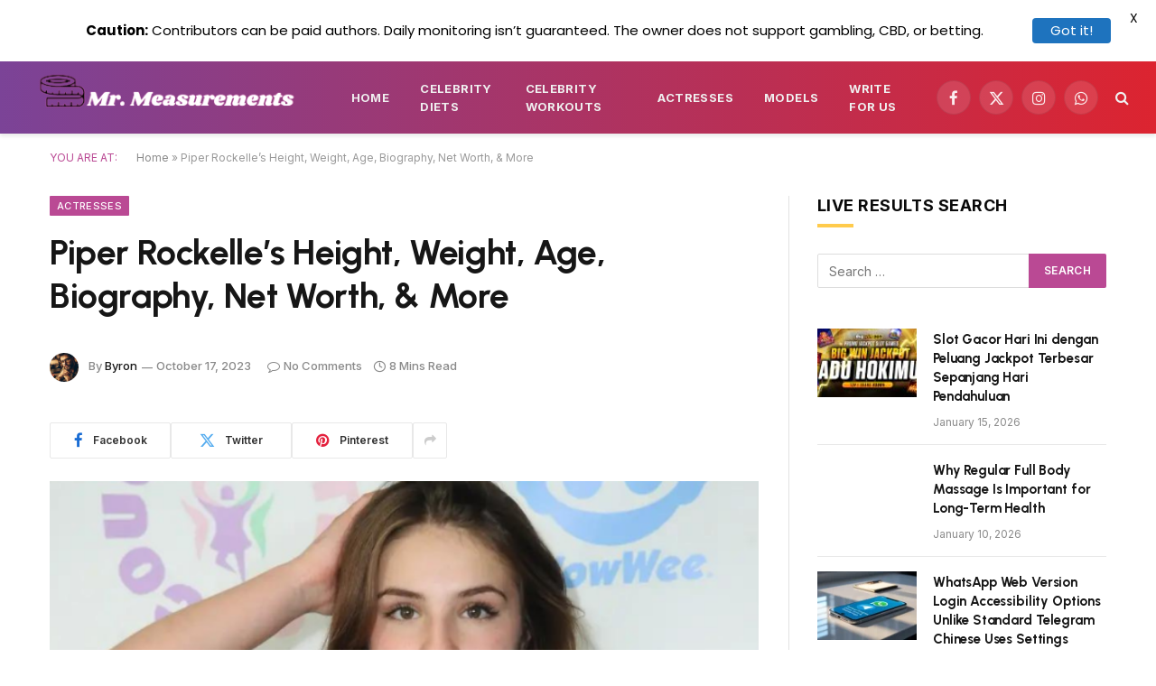

--- FILE ---
content_type: text/html; charset=UTF-8
request_url: https://mrmeasurements.com/piper-rockelle/
body_size: 26895
content:

<!DOCTYPE html>
<html lang="en-US" class="s-light site-s-light">

<head>

	<meta charset="UTF-8" />
	<meta name="viewport" content="width=device-width, initial-scale=1" />
	<meta name='robots' content='index, follow, max-image-preview:large, max-snippet:-1, max-video-preview:-1' />

	<!-- This site is optimized with the Yoast SEO plugin v26.7 - https://yoast.com/wordpress/plugins/seo/ -->
	<title>Piper Rockelle’s Height, Weight, Age, Biography, Net Worth, &amp; More - Mr. Measurements</title><link rel="preload" as="image" imagesrcset="https://mrmeasurements.com/wp-content/uploads/2023/10/How-Long-Do-Gaming-Laptops-Last-24-768x432.png 768w, https://mrmeasurements.com/wp-content/uploads/2023/10/How-Long-Do-Gaming-Laptops-Last-24-1024x576.png 1024w, https://mrmeasurements.com/wp-content/uploads/2023/10/How-Long-Do-Gaming-Laptops-Last-24-1536x864.png 1536w, https://mrmeasurements.com/wp-content/uploads/2023/10/How-Long-Do-Gaming-Laptops-Last-24-1200x675.png 1200w, https://mrmeasurements.com/wp-content/uploads/2023/10/How-Long-Do-Gaming-Laptops-Last-24.png 1920w" imagesizes="(max-width: 768px) 100vw, 768px" /><link rel="preload" as="font" href="https://mrmeasurements.com/wp-content/themes/smart-mag/css/icons/fonts/ts-icons.woff2?v3.2" type="font/woff2" crossorigin="anonymous" />
	<link rel="canonical" href="https://mrmeasurements.com/piper-rockelle/" />
	<meta property="og:locale" content="en_US" />
	<meta property="og:type" content="article" />
	<meta property="og:title" content="Piper Rockelle’s Height, Weight, Age, Biography, Net Worth, &amp; More - Mr. Measurements" />
	<meta property="og:description" content="Piper Rockelle is a rising star in the entertainment industry, a multi-talented teenager who has taken the internet and television by storm. With her captivating personality, boundless creativity, and an ever-growing fan base, she has emerged as a prominent figure in the world of social media, music, and acting. Born on August 21, 2007, in" />
	<meta property="og:url" content="https://mrmeasurements.com/piper-rockelle/" />
	<meta property="og:site_name" content="Mr. Measurements" />
	<meta property="article:published_time" content="2023-10-17T15:18:18+00:00" />
	<meta property="article:modified_time" content="2023-10-18T11:39:40+00:00" />
	<meta property="og:image" content="http://mrmeasurements.com/wp-content/uploads/2023/10/How-Long-Do-Gaming-Laptops-Last-24.png" />
	<meta property="og:image:width" content="1920" />
	<meta property="og:image:height" content="1080" />
	<meta property="og:image:type" content="image/png" />
	<meta name="author" content="Byron" />
	<meta name="twitter:card" content="summary_large_image" />
	<meta name="twitter:label1" content="Written by" />
	<meta name="twitter:data1" content="Byron" />
	<meta name="twitter:label2" content="Est. reading time" />
	<meta name="twitter:data2" content="7 minutes" />
	<script type="application/ld+json" class="yoast-schema-graph">{"@context":"https://schema.org","@graph":[{"@type":"Article","@id":"https://mrmeasurements.com/piper-rockelle/#article","isPartOf":{"@id":"https://mrmeasurements.com/piper-rockelle/"},"author":{"name":"Byron","@id":"https://mrmeasurements.com/#/schema/person/098eb172c3d78065ee27b76a580c9868"},"headline":"Piper Rockelle’s Height, Weight, Age, Biography, Net Worth, &amp; More","datePublished":"2023-10-17T15:18:18+00:00","dateModified":"2023-10-18T11:39:40+00:00","mainEntityOfPage":{"@id":"https://mrmeasurements.com/piper-rockelle/"},"wordCount":1574,"commentCount":0,"publisher":{"@id":"https://mrmeasurements.com/#organization"},"image":{"@id":"https://mrmeasurements.com/piper-rockelle/#primaryimage"},"thumbnailUrl":"https://mrmeasurements.com/wp-content/uploads/2023/10/How-Long-Do-Gaming-Laptops-Last-24.png","articleSection":["Actresses"],"inLanguage":"en-US","potentialAction":[{"@type":"CommentAction","name":"Comment","target":["https://mrmeasurements.com/piper-rockelle/#respond"]}]},{"@type":"WebPage","@id":"https://mrmeasurements.com/piper-rockelle/","url":"https://mrmeasurements.com/piper-rockelle/","name":"Piper Rockelle’s Height, Weight, Age, Biography, Net Worth, & More - Mr. Measurements","isPartOf":{"@id":"https://mrmeasurements.com/#website"},"primaryImageOfPage":{"@id":"https://mrmeasurements.com/piper-rockelle/#primaryimage"},"image":{"@id":"https://mrmeasurements.com/piper-rockelle/#primaryimage"},"thumbnailUrl":"https://mrmeasurements.com/wp-content/uploads/2023/10/How-Long-Do-Gaming-Laptops-Last-24.png","datePublished":"2023-10-17T15:18:18+00:00","dateModified":"2023-10-18T11:39:40+00:00","breadcrumb":{"@id":"https://mrmeasurements.com/piper-rockelle/#breadcrumb"},"inLanguage":"en-US","potentialAction":[{"@type":"ReadAction","target":["https://mrmeasurements.com/piper-rockelle/"]}]},{"@type":"ImageObject","inLanguage":"en-US","@id":"https://mrmeasurements.com/piper-rockelle/#primaryimage","url":"https://mrmeasurements.com/wp-content/uploads/2023/10/How-Long-Do-Gaming-Laptops-Last-24.png","contentUrl":"https://mrmeasurements.com/wp-content/uploads/2023/10/How-Long-Do-Gaming-Laptops-Last-24.png","width":1920,"height":1080,"caption":"Piper Rockelle"},{"@type":"BreadcrumbList","@id":"https://mrmeasurements.com/piper-rockelle/#breadcrumb","itemListElement":[{"@type":"ListItem","position":1,"name":"Home","item":"https://mrmeasurements.com/"},{"@type":"ListItem","position":2,"name":"Piper Rockelle’s Height, Weight, Age, Biography, Net Worth, &amp; More"}]},{"@type":"WebSite","@id":"https://mrmeasurements.com/#website","url":"https://mrmeasurements.com/","name":"Mr. Measurements","description":"Resource of Celebrity Height, Weight, and More","publisher":{"@id":"https://mrmeasurements.com/#organization"},"alternateName":"Resource of Celebrity Height, Weight, and More","potentialAction":[{"@type":"SearchAction","target":{"@type":"EntryPoint","urlTemplate":"https://mrmeasurements.com/?s={search_term_string}"},"query-input":{"@type":"PropertyValueSpecification","valueRequired":true,"valueName":"search_term_string"}}],"inLanguage":"en-US"},{"@type":"Organization","@id":"https://mrmeasurements.com/#organization","name":"mr measurements","alternateName":"Resource of Celebrity Height, Weight, and More","url":"https://mrmeasurements.com/","logo":{"@type":"ImageObject","inLanguage":"en-US","@id":"https://mrmeasurements.com/#/schema/logo/image/","url":"https://mrmeasurements.com/wp-content/uploads/2023/01/m.png","contentUrl":"https://mrmeasurements.com/wp-content/uploads/2023/01/m.png","width":512,"height":512,"caption":"mr measurements"},"image":{"@id":"https://mrmeasurements.com/#/schema/logo/image/"}},{"@type":"Person","@id":"https://mrmeasurements.com/#/schema/person/098eb172c3d78065ee27b76a580c9868","name":"Byron","image":{"@type":"ImageObject","inLanguage":"en-US","@id":"https://mrmeasurements.com/#/schema/person/image/","url":"https://mrmeasurements.com/wp-content/uploads/2024/03/Designer-48-150x150.jpeg","contentUrl":"https://mrmeasurements.com/wp-content/uploads/2024/03/Designer-48-150x150.jpeg","caption":"Byron"},"description":"Byron, an avid enthusiast of celebrity culture, spearheads our platform's mission to provide comprehensive insights into the measurements of renowned figures. With a keen eye for detail and a dedication to accuracy, Byron ensures our database remains up-to-date with the latest information on the heights, weights, and other vital statistics of your favorite celebrities.","sameAs":["https://mrmeasurements.com"],"url":"https://mrmeasurements.com/author/byron/"}]}</script>
	<!-- / Yoast SEO plugin. -->


<link rel='dns-prefetch' href='//fonts.googleapis.com' />
<link rel="alternate" type="application/rss+xml" title="Mr. Measurements &raquo; Feed" href="https://mrmeasurements.com/feed/" />
<link rel="alternate" type="application/rss+xml" title="Mr. Measurements &raquo; Comments Feed" href="https://mrmeasurements.com/comments/feed/" />
<link rel="alternate" type="application/rss+xml" title="Mr. Measurements &raquo; Piper Rockelle’s Height, Weight, Age, Biography, Net Worth, &amp; More Comments Feed" href="https://mrmeasurements.com/piper-rockelle/feed/" />
<link rel="alternate" title="oEmbed (JSON)" type="application/json+oembed" href="https://mrmeasurements.com/wp-json/oembed/1.0/embed?url=https%3A%2F%2Fmrmeasurements.com%2Fpiper-rockelle%2F" />
<link rel="alternate" title="oEmbed (XML)" type="text/xml+oembed" href="https://mrmeasurements.com/wp-json/oembed/1.0/embed?url=https%3A%2F%2Fmrmeasurements.com%2Fpiper-rockelle%2F&#038;format=xml" />
<style id='wp-img-auto-sizes-contain-inline-css' type='text/css'>
img:is([sizes=auto i],[sizes^="auto," i]){contain-intrinsic-size:3000px 1500px}
/*# sourceURL=wp-img-auto-sizes-contain-inline-css */
</style>
<style id='wp-emoji-styles-inline-css' type='text/css'>

	img.wp-smiley, img.emoji {
		display: inline !important;
		border: none !important;
		box-shadow: none !important;
		height: 1em !important;
		width: 1em !important;
		margin: 0 0.07em !important;
		vertical-align: -0.1em !important;
		background: none !important;
		padding: 0 !important;
	}
/*# sourceURL=wp-emoji-styles-inline-css */
</style>
<link rel='stylesheet' id='wp-block-library-css' href='https://mrmeasurements.com/wp-includes/css/dist/block-library/style.min.css?ver=6.9' type='text/css' media='all' />
<style id='classic-theme-styles-inline-css' type='text/css'>
/*! This file is auto-generated */
.wp-block-button__link{color:#fff;background-color:#32373c;border-radius:9999px;box-shadow:none;text-decoration:none;padding:calc(.667em + 2px) calc(1.333em + 2px);font-size:1.125em}.wp-block-file__button{background:#32373c;color:#fff;text-decoration:none}
/*# sourceURL=/wp-includes/css/classic-themes.min.css */
</style>
<style id='global-styles-inline-css' type='text/css'>
:root{--wp--preset--aspect-ratio--square: 1;--wp--preset--aspect-ratio--4-3: 4/3;--wp--preset--aspect-ratio--3-4: 3/4;--wp--preset--aspect-ratio--3-2: 3/2;--wp--preset--aspect-ratio--2-3: 2/3;--wp--preset--aspect-ratio--16-9: 16/9;--wp--preset--aspect-ratio--9-16: 9/16;--wp--preset--color--black: #000000;--wp--preset--color--cyan-bluish-gray: #abb8c3;--wp--preset--color--white: #ffffff;--wp--preset--color--pale-pink: #f78da7;--wp--preset--color--vivid-red: #cf2e2e;--wp--preset--color--luminous-vivid-orange: #ff6900;--wp--preset--color--luminous-vivid-amber: #fcb900;--wp--preset--color--light-green-cyan: #7bdcb5;--wp--preset--color--vivid-green-cyan: #00d084;--wp--preset--color--pale-cyan-blue: #8ed1fc;--wp--preset--color--vivid-cyan-blue: #0693e3;--wp--preset--color--vivid-purple: #9b51e0;--wp--preset--gradient--vivid-cyan-blue-to-vivid-purple: linear-gradient(135deg,rgb(6,147,227) 0%,rgb(155,81,224) 100%);--wp--preset--gradient--light-green-cyan-to-vivid-green-cyan: linear-gradient(135deg,rgb(122,220,180) 0%,rgb(0,208,130) 100%);--wp--preset--gradient--luminous-vivid-amber-to-luminous-vivid-orange: linear-gradient(135deg,rgb(252,185,0) 0%,rgb(255,105,0) 100%);--wp--preset--gradient--luminous-vivid-orange-to-vivid-red: linear-gradient(135deg,rgb(255,105,0) 0%,rgb(207,46,46) 100%);--wp--preset--gradient--very-light-gray-to-cyan-bluish-gray: linear-gradient(135deg,rgb(238,238,238) 0%,rgb(169,184,195) 100%);--wp--preset--gradient--cool-to-warm-spectrum: linear-gradient(135deg,rgb(74,234,220) 0%,rgb(151,120,209) 20%,rgb(207,42,186) 40%,rgb(238,44,130) 60%,rgb(251,105,98) 80%,rgb(254,248,76) 100%);--wp--preset--gradient--blush-light-purple: linear-gradient(135deg,rgb(255,206,236) 0%,rgb(152,150,240) 100%);--wp--preset--gradient--blush-bordeaux: linear-gradient(135deg,rgb(254,205,165) 0%,rgb(254,45,45) 50%,rgb(107,0,62) 100%);--wp--preset--gradient--luminous-dusk: linear-gradient(135deg,rgb(255,203,112) 0%,rgb(199,81,192) 50%,rgb(65,88,208) 100%);--wp--preset--gradient--pale-ocean: linear-gradient(135deg,rgb(255,245,203) 0%,rgb(182,227,212) 50%,rgb(51,167,181) 100%);--wp--preset--gradient--electric-grass: linear-gradient(135deg,rgb(202,248,128) 0%,rgb(113,206,126) 100%);--wp--preset--gradient--midnight: linear-gradient(135deg,rgb(2,3,129) 0%,rgb(40,116,252) 100%);--wp--preset--font-size--small: 13px;--wp--preset--font-size--medium: 20px;--wp--preset--font-size--large: 36px;--wp--preset--font-size--x-large: 42px;--wp--preset--spacing--20: 0.44rem;--wp--preset--spacing--30: 0.67rem;--wp--preset--spacing--40: 1rem;--wp--preset--spacing--50: 1.5rem;--wp--preset--spacing--60: 2.25rem;--wp--preset--spacing--70: 3.38rem;--wp--preset--spacing--80: 5.06rem;--wp--preset--shadow--natural: 6px 6px 9px rgba(0, 0, 0, 0.2);--wp--preset--shadow--deep: 12px 12px 50px rgba(0, 0, 0, 0.4);--wp--preset--shadow--sharp: 6px 6px 0px rgba(0, 0, 0, 0.2);--wp--preset--shadow--outlined: 6px 6px 0px -3px rgb(255, 255, 255), 6px 6px rgb(0, 0, 0);--wp--preset--shadow--crisp: 6px 6px 0px rgb(0, 0, 0);}:where(.is-layout-flex){gap: 0.5em;}:where(.is-layout-grid){gap: 0.5em;}body .is-layout-flex{display: flex;}.is-layout-flex{flex-wrap: wrap;align-items: center;}.is-layout-flex > :is(*, div){margin: 0;}body .is-layout-grid{display: grid;}.is-layout-grid > :is(*, div){margin: 0;}:where(.wp-block-columns.is-layout-flex){gap: 2em;}:where(.wp-block-columns.is-layout-grid){gap: 2em;}:where(.wp-block-post-template.is-layout-flex){gap: 1.25em;}:where(.wp-block-post-template.is-layout-grid){gap: 1.25em;}.has-black-color{color: var(--wp--preset--color--black) !important;}.has-cyan-bluish-gray-color{color: var(--wp--preset--color--cyan-bluish-gray) !important;}.has-white-color{color: var(--wp--preset--color--white) !important;}.has-pale-pink-color{color: var(--wp--preset--color--pale-pink) !important;}.has-vivid-red-color{color: var(--wp--preset--color--vivid-red) !important;}.has-luminous-vivid-orange-color{color: var(--wp--preset--color--luminous-vivid-orange) !important;}.has-luminous-vivid-amber-color{color: var(--wp--preset--color--luminous-vivid-amber) !important;}.has-light-green-cyan-color{color: var(--wp--preset--color--light-green-cyan) !important;}.has-vivid-green-cyan-color{color: var(--wp--preset--color--vivid-green-cyan) !important;}.has-pale-cyan-blue-color{color: var(--wp--preset--color--pale-cyan-blue) !important;}.has-vivid-cyan-blue-color{color: var(--wp--preset--color--vivid-cyan-blue) !important;}.has-vivid-purple-color{color: var(--wp--preset--color--vivid-purple) !important;}.has-black-background-color{background-color: var(--wp--preset--color--black) !important;}.has-cyan-bluish-gray-background-color{background-color: var(--wp--preset--color--cyan-bluish-gray) !important;}.has-white-background-color{background-color: var(--wp--preset--color--white) !important;}.has-pale-pink-background-color{background-color: var(--wp--preset--color--pale-pink) !important;}.has-vivid-red-background-color{background-color: var(--wp--preset--color--vivid-red) !important;}.has-luminous-vivid-orange-background-color{background-color: var(--wp--preset--color--luminous-vivid-orange) !important;}.has-luminous-vivid-amber-background-color{background-color: var(--wp--preset--color--luminous-vivid-amber) !important;}.has-light-green-cyan-background-color{background-color: var(--wp--preset--color--light-green-cyan) !important;}.has-vivid-green-cyan-background-color{background-color: var(--wp--preset--color--vivid-green-cyan) !important;}.has-pale-cyan-blue-background-color{background-color: var(--wp--preset--color--pale-cyan-blue) !important;}.has-vivid-cyan-blue-background-color{background-color: var(--wp--preset--color--vivid-cyan-blue) !important;}.has-vivid-purple-background-color{background-color: var(--wp--preset--color--vivid-purple) !important;}.has-black-border-color{border-color: var(--wp--preset--color--black) !important;}.has-cyan-bluish-gray-border-color{border-color: var(--wp--preset--color--cyan-bluish-gray) !important;}.has-white-border-color{border-color: var(--wp--preset--color--white) !important;}.has-pale-pink-border-color{border-color: var(--wp--preset--color--pale-pink) !important;}.has-vivid-red-border-color{border-color: var(--wp--preset--color--vivid-red) !important;}.has-luminous-vivid-orange-border-color{border-color: var(--wp--preset--color--luminous-vivid-orange) !important;}.has-luminous-vivid-amber-border-color{border-color: var(--wp--preset--color--luminous-vivid-amber) !important;}.has-light-green-cyan-border-color{border-color: var(--wp--preset--color--light-green-cyan) !important;}.has-vivid-green-cyan-border-color{border-color: var(--wp--preset--color--vivid-green-cyan) !important;}.has-pale-cyan-blue-border-color{border-color: var(--wp--preset--color--pale-cyan-blue) !important;}.has-vivid-cyan-blue-border-color{border-color: var(--wp--preset--color--vivid-cyan-blue) !important;}.has-vivid-purple-border-color{border-color: var(--wp--preset--color--vivid-purple) !important;}.has-vivid-cyan-blue-to-vivid-purple-gradient-background{background: var(--wp--preset--gradient--vivid-cyan-blue-to-vivid-purple) !important;}.has-light-green-cyan-to-vivid-green-cyan-gradient-background{background: var(--wp--preset--gradient--light-green-cyan-to-vivid-green-cyan) !important;}.has-luminous-vivid-amber-to-luminous-vivid-orange-gradient-background{background: var(--wp--preset--gradient--luminous-vivid-amber-to-luminous-vivid-orange) !important;}.has-luminous-vivid-orange-to-vivid-red-gradient-background{background: var(--wp--preset--gradient--luminous-vivid-orange-to-vivid-red) !important;}.has-very-light-gray-to-cyan-bluish-gray-gradient-background{background: var(--wp--preset--gradient--very-light-gray-to-cyan-bluish-gray) !important;}.has-cool-to-warm-spectrum-gradient-background{background: var(--wp--preset--gradient--cool-to-warm-spectrum) !important;}.has-blush-light-purple-gradient-background{background: var(--wp--preset--gradient--blush-light-purple) !important;}.has-blush-bordeaux-gradient-background{background: var(--wp--preset--gradient--blush-bordeaux) !important;}.has-luminous-dusk-gradient-background{background: var(--wp--preset--gradient--luminous-dusk) !important;}.has-pale-ocean-gradient-background{background: var(--wp--preset--gradient--pale-ocean) !important;}.has-electric-grass-gradient-background{background: var(--wp--preset--gradient--electric-grass) !important;}.has-midnight-gradient-background{background: var(--wp--preset--gradient--midnight) !important;}.has-small-font-size{font-size: var(--wp--preset--font-size--small) !important;}.has-medium-font-size{font-size: var(--wp--preset--font-size--medium) !important;}.has-large-font-size{font-size: var(--wp--preset--font-size--large) !important;}.has-x-large-font-size{font-size: var(--wp--preset--font-size--x-large) !important;}
:where(.wp-block-post-template.is-layout-flex){gap: 1.25em;}:where(.wp-block-post-template.is-layout-grid){gap: 1.25em;}
:where(.wp-block-term-template.is-layout-flex){gap: 1.25em;}:where(.wp-block-term-template.is-layout-grid){gap: 1.25em;}
:where(.wp-block-columns.is-layout-flex){gap: 2em;}:where(.wp-block-columns.is-layout-grid){gap: 2em;}
:root :where(.wp-block-pullquote){font-size: 1.5em;line-height: 1.6;}
/*# sourceURL=global-styles-inline-css */
</style>
<link rel='stylesheet' id='contact-form-7-css' href='https://mrmeasurements.com/wp-content/plugins/contact-form-7/includes/css/styles.css?ver=6.1.4' type='text/css' media='all' />
<link rel='stylesheet' id='google-fonts-css' href='https://fonts.googleapis.com/css?family=Lato%3A400%2C500%2C600%2C700%7CPoppins%3A400%2C500%2C600%2C700&#038;ver=2.8.6' type='text/css' media='all' />
<link rel='stylesheet' id='ez-toc-css' href='https://mrmeasurements.com/wp-content/plugins/easy-table-of-contents/assets/css/screen.min.css?ver=2.0.80' type='text/css' media='all' />
<style id='ez-toc-inline-css' type='text/css'>
div#ez-toc-container .ez-toc-title {font-size: 120%;}div#ez-toc-container .ez-toc-title {font-weight: 500;}div#ez-toc-container ul li , div#ez-toc-container ul li a {font-size: 95%;}div#ez-toc-container ul li , div#ez-toc-container ul li a {font-weight: 500;}div#ez-toc-container nav ul ul li {font-size: 90%;}.ez-toc-box-title {font-weight: bold; margin-bottom: 10px; text-align: center; text-transform: uppercase; letter-spacing: 1px; color: #666; padding-bottom: 5px;position:absolute;top:-4%;left:5%;background-color: inherit;transition: top 0.3s ease;}.ez-toc-box-title.toc-closed {top:-25%;}
.ez-toc-container-direction {direction: ltr;}.ez-toc-counter ul{counter-reset: item ;}.ez-toc-counter nav ul li a::before {content: counters(item, '.', decimal) '. ';display: inline-block;counter-increment: item;flex-grow: 0;flex-shrink: 0;margin-right: .2em; float: left; }.ez-toc-widget-direction {direction: ltr;}.ez-toc-widget-container ul{counter-reset: item ;}.ez-toc-widget-container nav ul li a::before {content: counters(item, '.', decimal) '. ';display: inline-block;counter-increment: item;flex-grow: 0;flex-shrink: 0;margin-right: .2em; float: left; }
/*# sourceURL=ez-toc-inline-css */
</style>
<link rel='stylesheet' id='smartmag-core-css' href='https://mrmeasurements.com/wp-content/themes/smart-mag/style.css?ver=10.3.2' type='text/css' media='all' />
<style id='smartmag-core-inline-css' type='text/css'>
:root { --c-main: #ba4994;
--c-main-rgb: 186,73,148;
--text-font: "Inter", system-ui, -apple-system, "Segoe UI", Arial, sans-serif;
--body-font: "Inter", system-ui, -apple-system, "Segoe UI", Arial, sans-serif;
--title-font: "Urbanist", system-ui, -apple-system, "Segoe UI", Arial, sans-serif;
--title-size-xs: 15px;
--title-size-s: 17px;
--title-fw-semi: 700;
--main-width: 1170px;
--sidebar-width: 31.925%; }
.post-title:not(._) { letter-spacing: -0.01em; }
.smart-head-main { --c-shadow: #eaeaea; }
.smart-head-main .smart-head-mid { --head-h: 80px; background: linear-gradient(90deg, #7b4397 0%, #dc2430 100%); }
.navigation-main .menu > li > a { font-size: 13px; font-weight: bold; text-transform: uppercase; letter-spacing: 0.03em; }
.mega-menu .post-title a:hover { color: var(--c-nav-drop-hov); }
.s-dark .navigation-main { --c-nav-hov: #ff9191; }
.s-dark .navigation { --c-nav-drop-bg: #982f5b; }
.smart-head-mobile .smart-head-mid { background: linear-gradient(90deg, #7b4397 0%, #dc2430 100%); }
.s-dark .off-canvas, .off-canvas.s-dark { background-color: #140010; }
.s-dark .smart-head-main .spc-social,
.smart-head-main .s-dark .spc-social { --c-spc-social: rgba(255,255,255,0.9); --c-spc-social-hov: #ffffff; }
.smart-head-main .spc-social { --spc-social-fs: 17px; }
.s-dark .smart-head-main .search-icon:hover,
.smart-head-main .s-dark .search-icon:hover { color: #fff; }
.main-footer .upper-footer { background-color: #f3eef2; }
.main-footer .lower-footer { background-color: #ffffff; }
.lower-footer .inner { padding-top: 42px; padding-bottom: 42px; }
.block-head-c2 .heading { font-size: 18px; font-weight: bold; letter-spacing: 0.025em; }
.block-head-c2 { --line-weight: 4px; --c-line: #ffcb4c; }
.block-head-c2 .heading { color: #0a0a0a; }
.s-dark .block-head-c2 .heading { color: #ffffff; }
.has-nums .l-post { --num-font: "Urbanist", system-ui, -apple-system, "Segoe UI", Arial, sans-serif; }
.has-nums-a .l-post .post-title:before,
.has-nums-b .l-post .content:before { font-weight: 500; }
.has-nums:not(.has-nums-c) { --num-color: var(--c-main); }
.has-nums-a .l-post .post-title:before,
.has-nums-b .l-post .content:before { content: counter(ts-loop) "."; }
.post-meta-single .meta-item, .post-meta-single .text-in { font-size: 13px; font-weight: 500; }
.entry-content { line-height: 1.75; }
.site-s-light .s-head-modern .sub-title { color: #5e5e5e; }
@media (min-width: 1200px) { .entry-content { font-size: 16px; }
.s-head-modern-a .post-title { font-size: 39px; } }
@media (min-width: 941px) and (max-width: 1200px) { .navigation-main .menu > li > a { font-size: calc(10px + (13px - 10px) * .7); } }
@media (max-width: 767px) { .post-meta-single .meta-item, .post-meta-single .text-in { font-size: 12px; } }


/*# sourceURL=smartmag-core-inline-css */
</style>
<link rel='stylesheet' id='smartmag-magnific-popup-css' href='https://mrmeasurements.com/wp-content/themes/smart-mag/css/lightbox.css?ver=10.3.2' type='text/css' media='all' />
<link rel='stylesheet' id='smartmag-icons-css' href='https://mrmeasurements.com/wp-content/themes/smart-mag/css/icons/icons.css?ver=10.3.2' type='text/css' media='all' />
<link rel='stylesheet' id='smartmag-gfonts-custom-css' href='https://fonts.googleapis.com/css?family=Inter%3A400%2C500%2C600%2C700%7CUrbanist%3A400%2C500%2C600%2C700&#038;display=swap' type='text/css' media='all' />
<script type="text/javascript" id="smartmag-lazy-inline-js-after">
/* <![CDATA[ */
/**
 * @copyright ThemeSphere
 * @preserve
 */
var BunyadLazy={};BunyadLazy.load=function(){function a(e,n){var t={};e.dataset.bgset&&e.dataset.sizes?(t.sizes=e.dataset.sizes,t.srcset=e.dataset.bgset):t.src=e.dataset.bgsrc,function(t){var a=t.dataset.ratio;if(0<a){const e=t.parentElement;if(e.classList.contains("media-ratio")){const n=e.style;n.getPropertyValue("--a-ratio")||(n.paddingBottom=100/a+"%")}}}(e);var a,o=document.createElement("img");for(a in o.onload=function(){var t="url('"+(o.currentSrc||o.src)+"')",a=e.style;a.backgroundImage!==t&&requestAnimationFrame(()=>{a.backgroundImage=t,n&&n()}),o.onload=null,o.onerror=null,o=null},o.onerror=o.onload,t)o.setAttribute(a,t[a]);o&&o.complete&&0<o.naturalWidth&&o.onload&&o.onload()}function e(t){t.dataset.loaded||a(t,()=>{document.dispatchEvent(new Event("lazyloaded")),t.dataset.loaded=1})}function n(t){"complete"===document.readyState?t():window.addEventListener("load",t)}return{initEarly:function(){var t,a=()=>{document.querySelectorAll(".img.bg-cover:not(.lazyload)").forEach(e)};"complete"!==document.readyState?(t=setInterval(a,150),n(()=>{a(),clearInterval(t)})):a()},callOnLoad:n,initBgImages:function(t){t&&n(()=>{document.querySelectorAll(".img.bg-cover").forEach(e)})},bgLoad:a}}(),BunyadLazy.load.initEarly();
//# sourceURL=smartmag-lazy-inline-js-after
/* ]]> */
</script>
<script type="text/javascript" src="https://mrmeasurements.com/wp-includes/js/jquery/jquery.min.js?ver=3.7.1" id="jquery-core-js"></script>
<script type="text/javascript" src="https://mrmeasurements.com/wp-includes/js/jquery/jquery-migrate.min.js?ver=3.4.1" id="jquery-migrate-js"></script>
<link rel="https://api.w.org/" href="https://mrmeasurements.com/wp-json/" /><link rel="alternate" title="JSON" type="application/json" href="https://mrmeasurements.com/wp-json/wp/v2/posts/2441" /><link rel="EditURI" type="application/rsd+xml" title="RSD" href="https://mrmeasurements.com/xmlrpc.php?rsd" />
<meta name="generator" content="WordPress 6.9" />
<link rel='shortlink' href='https://mrmeasurements.com/?p=2441' />
<style id="mystickymenu" type="text/css">#mysticky-nav { width:100%; position: static; height: auto !important; }#mysticky-nav.wrapfixed { position:fixed; left: 0px; margin-top:0px;  z-index: 99990; -webkit-transition: 0.3s; -moz-transition: 0.3s; -o-transition: 0.3s; transition: 0.3s; -ms-filter:"progid:DXImageTransform.Microsoft.Alpha(Opacity=90)"; filter: alpha(opacity=90); opacity:0.9; background-color: #f7f5e7;}#mysticky-nav.wrapfixed .myfixed{ background-color: #f7f5e7; position: relative;top: auto;left: auto;right: auto;}#mysticky-nav .myfixed { margin:0 auto; float:none; border:0px; background:none; max-width:100%; }</style>			<style type="text/css">
																															</style>
			    
    <script type="text/javascript">
        var ajaxurl = 'https://mrmeasurements.com/wp-admin/admin-ajax.php';
    </script>

		<script>
		var BunyadSchemeKey = 'bunyad-scheme';
		(() => {
			const d = document.documentElement;
			const c = d.classList;
			var scheme = localStorage.getItem(BunyadSchemeKey);
			
			if (scheme) {
				d.dataset.origClass = c;
				scheme === 'dark' ? c.remove('s-light', 'site-s-light') : c.remove('s-dark', 'site-s-dark');
				c.add('site-s-' + scheme, 's-' + scheme);
			}
		})();
		</script>
		<meta name="generator" content="Elementor 3.34.1; features: additional_custom_breakpoints; settings: css_print_method-external, google_font-enabled, font_display-swap">
			<style>
				.e-con.e-parent:nth-of-type(n+4):not(.e-lazyloaded):not(.e-no-lazyload),
				.e-con.e-parent:nth-of-type(n+4):not(.e-lazyloaded):not(.e-no-lazyload) * {
					background-image: none !important;
				}
				@media screen and (max-height: 1024px) {
					.e-con.e-parent:nth-of-type(n+3):not(.e-lazyloaded):not(.e-no-lazyload),
					.e-con.e-parent:nth-of-type(n+3):not(.e-lazyloaded):not(.e-no-lazyload) * {
						background-image: none !important;
					}
				}
				@media screen and (max-height: 640px) {
					.e-con.e-parent:nth-of-type(n+2):not(.e-lazyloaded):not(.e-no-lazyload),
					.e-con.e-parent:nth-of-type(n+2):not(.e-lazyloaded):not(.e-no-lazyload) * {
						background-image: none !important;
					}
				}
			</style>
			<link rel="icon" href="https://mrmeasurements.com/wp-content/uploads/2023/01/cropped-m-32x32.png" sizes="32x32" />
<link rel="icon" href="https://mrmeasurements.com/wp-content/uploads/2023/01/cropped-m-192x192.png" sizes="192x192" />
<link rel="apple-touch-icon" href="https://mrmeasurements.com/wp-content/uploads/2023/01/cropped-m-180x180.png" />
<meta name="msapplication-TileImage" content="https://mrmeasurements.com/wp-content/uploads/2023/01/cropped-m-270x270.png" />

	<style id="mysticky-welcomebar-inline-css">
	.mysticky-welcomebar-fixed , .mysticky-welcomebar-fixed * {
		-webkit-box-sizing: border-box;
		-moz-box-sizing: border-box;
		box-sizing: border-box;
	}
	.mysticky-welcomebar-fixed {
		background-color: #ffffff;
		font-family: Poppins;
		position: fixed;
		left: 0;
		right: 0;
		z-index: 9999999;
		opacity: 0;
	}
	.mysticky-welcomebar-fixed-wrap {
		min-height: 60px;
		padding: 20px 50px;
		display: flex;
		align-items: center;
		justify-content: center;
		width: 100%;
		height: 100%;
	}
	.mysticky-welcomebar-fixed-wrap .mysticky-welcomebar-content {
		flex: 1;
		text-align:center;
	}
	.mysticky-welcomebar-animation {
		-webkit-transition: all 1s ease 0s;
		-moz-transition: all 1s ease 0s;
		transition: all 1s ease 0s;
	}
	.mysticky-welcomebar-position-top {
		top:0;
	}
	.mysticky-welcomebar-position-bottom {
		bottom:0;
	}
	.mysticky-welcomebar-position-top.mysticky-welcomebar-entry-effect-slide-in {
		top: -60px;
	}
	.mysticky-welcomebar-position-bottom.mysticky-welcomebar-entry-effect-slide-in {
		bottom: -60px;
	}
	.mysticky-welcomebar-entry-effect-fade {
		opacity: 0;
	}
	.mysticky-welcomebar-entry-effect-none {
		display: none;
	}
	.mysticky-welcomebar-fixed .mysticky-welcomebar-content p a{
		text-decoration: underline;
		text-decoration-thickness: 1px;
		text-underline-offset: 0.25ch;
	}
	.mysticky-welcomebar-fixed .mysticky-welcomebar-content p a,
	.mysticky-welcomebar-fixed .mysticky-welcomebar-content p {
		color: #000000;
		font-size: 15px;
		margin: 0;
		padding: 0;
		line-height: 1.2;
		font-weight: 400;
		font-family:Poppins	}
	.mysticky-welcomebar-fixed .mysticky-welcomebar-btn {
		/*padding-left: 30px;*/
		display: none;
		line-height: 1;
		margin-left: 10px;
	}
	.mysticky-welcomebar-fixed.mysticky-welcomebar-btn-desktop .mysticky-welcomebar-btn {
		display: block;
		position: relative;
	}
	.mysticky-welcomebar-fixed .mysticky-welcomebar-btn a {
		background-color: #1e73be;
		font-family: inherit;
		color: #ffffff;
		border-radius: 4px;
		text-decoration: none;
		display: inline-block;
		vertical-align: top;
		line-height: 1.2;
		font-size: 15px;
		font-weight: 400;
		padding: 5px 20px;
		white-space: nowrap;
	}

				.mysticky-welcomebar-fixed .mysticky-welcomebar-close {
		display: none;
		vertical-align: top;
		width: 30px;
		height: 30px;
		text-align: center;
		line-height: 30px;
		border-radius: 5px;
		color: #000;
		position: absolute;
		top: 5px;
		right: 10px;
		outline: none;		
		text-decoration: none;
		text-shadow: 0 0 0px #fff;
		-webkit-transition: all 0.5s ease 0s;
		-moz-transition: all 0.5s ease 0s;
		transition: all 0.5s ease 0s;
		-webkit-transform-origin: 50% 50%;
		-moz-transform-origin: 50% 50%;
		transform-origin: 50% 50%;
	}
	.mysticky-welcomebar-fixed .mysticky-welcomebar-close:hover {
		opacity: 1;
		-webkit-transform: rotate(180deg);
		-moz-transform: rotate(180deg);
		transform: rotate(180deg);
	}
	.mysticky-welcomebar-fixed .mysticky-welcomebar-close span.dashicons {
		font-size: 27px;
	}
	.mysticky-welcomebar-fixed.mysticky-welcomebar-showx-desktop .mysticky-welcomebar-close {
		display: inline-block;
		cursor: pointer;
	}	
	/* Animated Buttons */
		.mysticky-welcomebar-btn a {
			-webkit-animation-duration: 1s;
			animation-duration: 1s;
		}
		@-webkit-keyframes flash {
			from,
			50%,
			to {
				opacity: 1;
			}

			25%,
			75% {
				opacity: 0;
			}
		}
		@keyframes flash {
			from,
			50%,
			to {
				opacity: 1;
			}

			25%,
			75% {
				opacity: 0;
			}
		}
		.mysticky-welcomebar-attention-flash.animation-start .mysticky-welcomebar-btn a {
			-webkit-animation-name: flash;
			animation-name: flash;
		}
		
		@keyframes shake {
			from,
			to {
				-webkit-transform: translate3d(0, 0, 0);
				transform: translate3d(0, 0, 0);
			}

			10%,
			30%,
			50%,
			70%,
			90% {
				-webkit-transform: translate3d(-10px, 0, 0);
				transform: translate3d(-10px, 0, 0);
			}

			20%,
			40%,
			60%,
			80% {
				-webkit-transform: translate3d(10px, 0, 0);
				transform: translate3d(10px, 0, 0);
			}
		}

		.mysticky-welcomebar-attention-shake.animation-start .mysticky-welcomebar-btn a {
			-webkit-animation-name: shake;
			animation-name: shake;
		}
		
		@-webkit-keyframes swing {
			20% {
				-webkit-transform: rotate3d(0, 0, 1, 15deg);
				transform: rotate3d(0, 0, 1, 15deg);
			}

			40% {
				-webkit-transform: rotate3d(0, 0, 1, -10deg);
				transform: rotate3d(0, 0, 1, -10deg);
			}

			60% {
				-webkit-transform: rotate3d(0, 0, 1, 5deg);
				transform: rotate3d(0, 0, 1, 5deg);
			}

			80% {
				-webkit-transform: rotate3d(0, 0, 1, -5deg);
				transform: rotate3d(0, 0, 1, -5deg);
			}
	
			to {
				-webkit-transform: rotate3d(0, 0, 1, 0deg);
				transform: rotate3d(0, 0, 1, 0deg);
			}
		}

		@keyframes swing {
			20% {
				-webkit-transform: rotate3d(0, 0, 1, 15deg);
				transform: rotate3d(0, 0, 1, 15deg);
			}

			40% {
				-webkit-transform: rotate3d(0, 0, 1, -10deg);
				transform: rotate3d(0, 0, 1, -10deg);
			}

			60% {
				-webkit-transform: rotate3d(0, 0, 1, 5deg);
				transform: rotate3d(0, 0, 1, 5deg);
			}

			80% {
				-webkit-transform: rotate3d(0, 0, 1, -5deg);
				transform: rotate3d(0, 0, 1, -5deg);
			}

			to {
				-webkit-transform: rotate3d(0, 0, 1, 0deg);
				transform: rotate3d(0, 0, 1, 0deg);
			}
		}

		.mysticky-welcomebar-attention-swing.animation-start .mysticky-welcomebar-btn a {
			-webkit-transform-origin: top center;
			transform-origin: top center;
			-webkit-animation-name: swing;
			animation-name: swing;
		}
		
		@-webkit-keyframes tada {
			from {
				-webkit-transform: scale3d(1, 1, 1);
				transform: scale3d(1, 1, 1);
			}

			10%,
			20% {
				-webkit-transform: scale3d(0.9, 0.9, 0.9) rotate3d(0, 0, 1, -3deg);
				transform: scale3d(0.9, 0.9, 0.9) rotate3d(0, 0, 1, -3deg);
			}

			30%,
			50%,
			70%,
			90% {
				-webkit-transform: scale3d(1.1, 1.1, 1.1) rotate3d(0, 0, 1, 3deg);
				transform: scale3d(1.1, 1.1, 1.1) rotate3d(0, 0, 1, 3deg);
			}

			40%,
			60%,
			80% {
				-webkit-transform: scale3d(1.1, 1.1, 1.1) rotate3d(0, 0, 1, -3deg);
				transform: scale3d(1.1, 1.1, 1.1) rotate3d(0, 0, 1, -3deg);
			}

			to {
				-webkit-transform: scale3d(1, 1, 1);
				transform: scale3d(1, 1, 1);
			}
		}

		@keyframes tada {
			from {
				-webkit-transform: scale3d(1, 1, 1);
				transform: scale3d(1, 1, 1);
			}

			10%,
			20% {
				-webkit-transform: scale3d(0.9, 0.9, 0.9) rotate3d(0, 0, 1, -3deg);
				transform: scale3d(0.9, 0.9, 0.9) rotate3d(0, 0, 1, -3deg);
			}

			30%,
			50%,
			70%,
			90% {
				-webkit-transform: scale3d(1.1, 1.1, 1.1) rotate3d(0, 0, 1, 3deg);
				transform: scale3d(1.1, 1.1, 1.1) rotate3d(0, 0, 1, 3deg);
			}

			40%,
			60%,
			80% {
				-webkit-transform: scale3d(1.1, 1.1, 1.1) rotate3d(0, 0, 1, -3deg);
				transform: scale3d(1.1, 1.1, 1.1) rotate3d(0, 0, 1, -3deg);
			}

			to {
				-webkit-transform: scale3d(1, 1, 1);
				transform: scale3d(1, 1, 1);
			}
		}

		.mysticky-welcomebar-attention-tada.animation-start .mysticky-welcomebar-btn a {
			-webkit-animation-name: tada;
			animation-name: tada;
		}
		
		@-webkit-keyframes heartBeat {
			0% {
				-webkit-transform: scale(1);
				transform: scale(1);
			}

			14% {
				-webkit-transform: scale(1.3);
				transform: scale(1.3);
			}

			28% {
				-webkit-transform: scale(1);
				transform: scale(1);
			}

			42% {
				-webkit-transform: scale(1.3);
				transform: scale(1.3);
			}

			70% {
				-webkit-transform: scale(1);
				transform: scale(1);
			}
		}

		@keyframes heartBeat {
			0% {
				-webkit-transform: scale(1);
				transform: scale(1);
			}

			14% {
				-webkit-transform: scale(1.3);
				transform: scale(1.3);
			}

			28% {
				-webkit-transform: scale(1);
				transform: scale(1);
			}

			42% {
				-webkit-transform: scale(1.3);
				transform: scale(1.3);
			}

			70% {
				-webkit-transform: scale(1);
				transform: scale(1);
			}
		}

		.mysticky-welcomebar-attention-heartbeat.animation-start .mysticky-welcomebar-btn a {
		  -webkit-animation-name: heartBeat;
		  animation-name: heartBeat;
		  -webkit-animation-duration: 1.3s;
		  animation-duration: 1.3s;
		  -webkit-animation-timing-function: ease-in-out;
		  animation-timing-function: ease-in-out;
		}
		
		@-webkit-keyframes wobble {
			from {
				-webkit-transform: translate3d(0, 0, 0);
				transform: translate3d(0, 0, 0);
			}

			15% {
				-webkit-transform: translate3d(-25%, 0, 0) rotate3d(0, 0, 1, -5deg);
				transform: translate3d(-25%, 0, 0) rotate3d(0, 0, 1, -5deg);
			}

			30% {
				-webkit-transform: translate3d(20%, 0, 0) rotate3d(0, 0, 1, 3deg);
				transform: translate3d(20%, 0, 0) rotate3d(0, 0, 1, 3deg);
			}

			45% {
				-webkit-transform: translate3d(-15%, 0, 0) rotate3d(0, 0, 1, -3deg);
				transform: translate3d(-15%, 0, 0) rotate3d(0, 0, 1, -3deg);
			}

			60% {
				-webkit-transform: translate3d(10%, 0, 0) rotate3d(0, 0, 1, 2deg);
				transform: translate3d(10%, 0, 0) rotate3d(0, 0, 1, 2deg);
			}

			75% {
				-webkit-transform: translate3d(-5%, 0, 0) rotate3d(0, 0, 1, -1deg);
				transform: translate3d(-5%, 0, 0) rotate3d(0, 0, 1, -1deg);
			}

			to {
				-webkit-transform: translate3d(0, 0, 0);
				transform: translate3d(0, 0, 0);
			}
		}

		@keyframes wobble {
			from {
				-webkit-transform: translate3d(0, 0, 0);
				transform: translate3d(0, 0, 0);
			}

			15% {
				-webkit-transform: translate3d(-25%, 0, 0) rotate3d(0, 0, 1, -5deg);
				transform: translate3d(-25%, 0, 0) rotate3d(0, 0, 1, -5deg);
			}

			30% {
				-webkit-transform: translate3d(20%, 0, 0) rotate3d(0, 0, 1, 3deg);
				transform: translate3d(20%, 0, 0) rotate3d(0, 0, 1, 3deg);
			}

			45% {
				-webkit-transform: translate3d(-15%, 0, 0) rotate3d(0, 0, 1, -3deg);
				transform: translate3d(-15%, 0, 0) rotate3d(0, 0, 1, -3deg);
			}

			60% {
				-webkit-transform: translate3d(10%, 0, 0) rotate3d(0, 0, 1, 2deg);
				transform: translate3d(10%, 0, 0) rotate3d(0, 0, 1, 2deg);
			}

			75% {
				-webkit-transform: translate3d(-5%, 0, 0) rotate3d(0, 0, 1, -1deg);
				transform: translate3d(-5%, 0, 0) rotate3d(0, 0, 1, -1deg);
			}

			to {
				-webkit-transform: translate3d(0, 0, 0);
				transform: translate3d(0, 0, 0);
			}
		}
		
		.mysticky-welcomebar-attention-wobble.animation-start .mysticky-welcomebar-btn a {
			-webkit-animation-name: wobble;
			animation-name: wobble;
		}

		/* 210824 */
		@media only screen and (min-width: 481px) {
			.mysticky-welcomebar-fixed-wrap.mysticky-welcomebar-position-left {
				justify-content: flex-start;
			}
			.mysticky-welcomebar-fixed-wrap.mysticky-welcomebar-position-center {
				justify-content: center;
			}
			.mysticky-welcomebar-fixed-wrap.mysticky-welcomebar-position-right  {
				justify-content: flex-end;
			}
			.mysticky-welcomebar-fixed-wrap.mysticky-welcomebar-position-left .mysticky-welcomebar-content,
			.mysticky-welcomebar-fixed-wrap.mysticky-welcomebar-position-center .mysticky-welcomebar-content,
			.mysticky-welcomebar-fixed-wrap.mysticky-welcomebar-position-right .mysticky-welcomebar-content {
				flex: unset;
			}
		}
		
		@media only screen and (min-width: 768px) {
			.mysticky-welcomebar-display-desktop.mysticky-welcomebar-entry-effect-fade.entry-effect {
				opacity: 1;
			}
			.mysticky-welcomebar-display-desktop.mysticky-welcomebar-entry-effect-none.entry-effect {
				display: block;
			}
			.mysticky-welcomebar-display-desktop.mysticky-welcomebar-position-top.mysticky-welcomebar-fixed ,
			.mysticky-welcomebar-display-desktop.mysticky-welcomebar-position-top.mysticky-welcomebar-entry-effect-slide-in.entry-effect.mysticky-welcomebar-fixed {
				top: 0;			
			}
			.mysticky-welcomebar-display-desktop.mysticky-welcomebar-position-bottom.mysticky-welcomebar-fixed ,
			.mysticky-welcomebar-display-desktop.mysticky-welcomebar-position-bottom.mysticky-welcomebar-entry-effect-slide-in.entry-effect.mysticky-welcomebar-fixed {
				bottom: 0;
			}	
		}
		@media only screen and (max-width: 767px) {
			.mysticky-welcomebar-display-mobile.mysticky-welcomebar-entry-effect-fade.entry-effect {
				opacity: 1;
			}
			.mysticky-welcomebar-display-mobile.mysticky-welcomebar-entry-effect-none.entry-effect {
				display: block;
			}
			.mysticky-welcomebar-display-mobile.mysticky-welcomebar-position-top.mysticky-welcomebar-fixed ,
			.mysticky-welcomebar-display-mobile.mysticky-welcomebar-position-top.mysticky-welcomebar-entry-effect-slide-in.entry-effect.mysticky-welcomebar-fixed {
				top: 0;
			}
			.mysticky-welcomebar-display-mobile.mysticky-welcomebar-position-bottom.mysticky-welcomebar-fixed ,
			.mysticky-welcomebar-display-mobile.mysticky-welcomebar-position-bottom.mysticky-welcomebar-entry-effect-slide-in.entry-effect.mysticky-welcomebar-fixed {
				bottom: 0;
			}
			/*.mysticky-welcomebar-fixed.mysticky-welcomebar-showx-desktop .mysticky-welcomebar-close {
				display: none;
			}
			.mysticky-welcomebar-fixed.mysticky-welcomebar-showx-mobile .mysticky-welcomebar-close {
				display: inline-block;
			}*/
			.mysticky-welcomebar-fixed.mysticky-welcomebar-btn-desktop .mysticky-welcomebar-btn {
				display: none;
			}
			.mysticky-welcomebar-fixed.mysticky-welcomebar-btn-mobile .mysticky-welcomebar-btn {
				display: block;
				/*margin-top: 10px;*/
			}
		}
		@media only screen and (max-width: 480px) {

			.mysticky-welcomebar-fixed-wrap {padding: 15px 35px 10px 10px; flex-wrap:wrap;}
			.mysticky-welcomebar-fixed.front-site .mysticky-welcomebar-fixed-wrap {
				padding: 15px 20px 10px 20px;
				flex-direction: column;
			}
			/*.welcombar-contact-lead .mysticky-welcomebar-fixed-wrap {flex-wrap: wrap; justify-content: center;}*/
			
			.mysticky-welcomebar-fixed .mystickymenu-front.mysticky-welcomebar-lead-content {margin: 10px 0 10px 20px !important;}

			.mysticky-welcomebar-fixed .mysticky-welcomebar-btn {
				padding-left: 10px;
			}
			.mysticky-welcomebar-fixed.mysticky-welcomebar-btn-mobile.front-site .mysticky-welcomebar-btn {margin-left: 0; text-align: center;}
		}


		body.mysticky-welcomebar-apper #wpadminbar{
			z-index:99999999;
		}

		.mysticky-welcomebar-fixed .mystickymenu-front.mysticky-welcomebar-lead-content {
			display: flex;
			width: auto;
			margin: 0 0px 0 10px;
		}

		.mystickymenu-front.mysticky-welcomebar-lead-content input[type="text"] {
			font-size: 12px;
			padding: 7px 5px;
			margin-right: 10px;
			min-width: 50%;
			border: 0;
			width:auto;
		}

		.mystickymenu-front.mysticky-welcomebar-lead-content input[type="text"]:focus {
			outline: unset;
			box-shadow: unset;
		}

		.input-error {
			color: #ff0000;
			font-style: normal;
			font-family: inherit;
			font-size: 13px;
			display: block;
			position: absolute;
			bottom: 0px;
		}

		.mysticky-welcomebar-fixed.mysticky-site-front .mysticky-welcomebar-btn.contact-lead-button {
		  margin-left: 0;
		}
		.morphext > .morphext__animated {
		  display: inline-block;
		}
		
		.mysticky-welcomebar-btn a {
			outline: none !important;
			cursor: pointer;
			position: relative;
		}		
		.mysticky-welcomebar-hover-effect-border1 {
			position: relative;
		}
		.mysticky-welcomebar-hover-effect-border1 a { 
			display: block;
			width: 100%;
			height: 100%;
		}
		.mysticky-welcomebar-hover-effect-border1:before,
		.mysticky-welcomebar-hover-effect-border1:after {
			position: absolute;
			content: "";
			height: 0%;
			width: 2px;
			background: #000;
		}
		.mysticky-welcomebar-hover-effect-border1:before {
			right: 0;
			top: 0;
			transition: all 0.1s ease;
			z-index: 1 !important;
		}
		.mysticky-welcomebar-hover-effect-border1:after {
			left: 0;
			bottom: 0;
			transition: all 0.1s 0.2s ease;
		}
		.mysticky-welcomebar-hover-effect-border1:hover:before {
			transition: all 0.1s 0.2s ease;
			height: 100%;
		}
		.mysticky-welcomebar-hover-effect-border1:hover:after {
			transition: all 0.1s ease;
			height: 100%;
		}
		.mysticky-welcomebar-hover-effect-border1 a:before,
		.mysticky-welcomebar-hover-effect-border1 a:after {
			position: absolute;
			content: "";
			background: #000;
		}
		.mysticky-welcomebar-hover-effect-border1 a:before {
			left: 0;
			top: 0;
			width: 0%;
			height: 2px;
			transition: all 0.1s 0.1s ease;
		}
		.mysticky-welcomebar-hover-effect-border1 a:after {
			left: 0;
			bottom: 0;
			width: 100%;
			height: 2px;
		}
		.mysticky-welcomebar-hover-effect-border1 a:hover:before {
			width: 100%;
		}

		.mysticky-welcomebar-hover-effect-border2 a {
			position: relative;
			display: block;
			width: 100%;
			height: 100%;
		}
		.mysticky-welcomebar-hover-effect-border2:before,
		.mysticky-welcomebar-hover-effect-border2:after {
			position: absolute;
			content: "";
			right: 0px;
			transition: all 0.3s ease;
			border-radius: 4px;
			z-index: 99;
		}
		.mysticky-welcomebar-hover-effect-border2:before {
			width: 2px;
		}
		.mysticky-welcomebar-hover-effect-border2:after {
			width: 0%;
			height: 2px;
		}
		.mysticky-welcomebar-hover-effect-border2:hover:before {
			height: 29px;
		}
		.mysticky-welcomebar-hover-effect-border2:hover:after {
			width: 86px;
		}
		.mysticky-welcomebar-hover-effect-border2 a:before,
		.mysticky-welcomebar-hover-effect-border2 a:after {
			position: absolute;
			content: "";
			left: 0;
			bottom: 0;
			transition: all 0.3s ease;
			z-index: 0 !important;
		}
		.mysticky-welcomebar-hover-effect-border2 a:before {
			width: 2px;
			height: 0%;
		}
		.mysticky-welcomebar-hover-effect-border2 a:after {
			width: 0%;
			height: 2px;
		}
		.mysticky-welcomebar-hover-effect-border2 a:hover:before {
			height: 100%;
		}
		.mysticky-welcomebar-hover-effect-border2 a:hover:after {
			width: 100%; 
		}
		.mysticky-welcomebar-hover-effect-border3 a {
			position: relative;
			display: block;
			width: 100%;
			height: 100%;
		}
		.mysticky-welcomebar-hover-effect-border3:before,
		.mysticky-welcomebar-hover-effect-border3:after {
			position: absolute;
			content: "";
			right: 0px;
			transition: all 0.3s ease;
			z-index: 99;
		}
		.mysticky-welcomebar-hover-effect-border3:before {
			height: 14px;
			width: 2px;
		}
		.mysticky-welcomebar-hover-effect-border3:after {
			width: 14px;
			height: 2px;
		}
		.mysticky-welcomebar-hover-effect-border3:hover:before {
			height: 29px;
		}
		.mysticky-welcomebar-hover-effect-border3:hover:after {
			width: 86px;
		}
		.mysticky-welcomebar-hover-effect-border3 a:before,
		.mysticky-welcomebar-hover-effect-border3 a:after {
			position: absolute;
			content: "";
			left: 0;
			bottom: 0;
			transition: all 0.3s ease;
			z-index: 0 !important;
		}
		.mysticky-welcomebar-hover-effect-border3 a:before {
			width: 2px;
			height: 50%;
		}
		.mysticky-welcomebar-hover-effect-border3 a:after {
			width: 14px;
			height: 2px;
		}
		.mysticky-welcomebar-hover-effect-border3 a:hover:before {
			height: 100%;
		}
		.mysticky-welcomebar-hover-effect-border3 a:hover:after {
			width: 100%;
		}
		.mysticky-welcomebar-hover-effect-border4 a {
			position: relative;
			display: block;
			width: 100%;
			height: 100%;
		}
		.mysticky-welcomebar-hover-effect-border4:before,
		.mysticky-welcomebar-hover-effect-border4:after {
			position: absolute;
			content: "";
			right: 0px;
			bottom: 0px ;
			transition: all 0.3s ease;
			z-index: 99;
		}
		.mysticky-welcomebar-hover-effect-border4:before {
			height: 14px;
			width: 2px;
		}
		.mysticky-welcomebar-hover-effect-border4:after {
			width: 14px;
			height: 2px;
		}
		.mysticky-welcomebar-hover-effect-border4:hover:before {
			height: 29px;
		}
		.mysticky-welcomebar-hover-effect-border4:hover:after {
			width: 86px;
		}
		.mysticky-welcomebar-hover-effect-border4 a:before,
		.mysticky-welcomebar-hover-effect-border4 a:after {
			position: absolute;
			content: "";
			left: 0;
			top: 0;
			transition: all 0.3s ease;
		}
		.mysticky-welcomebar-hover-effect-border4 a:before {
			width: 2px;
			height: 50%;
		}
		.mysticky-welcomebar-hover-effect-border4 a:after {
			width: 14px;
			height: 2px;
		}
		.mysticky-welcomebar-hover-effect-border4 a:hover:before {
			height: 100%;
		}
		.mysticky-welcomebar-hover-effect-border4 a:hover:after {
			width: 100%;
		}

		.mysticky-welcomebar-hover-effect-fill1 a {
			z-index: 1;
		}
		.mysticky-welcomebar-hover-effect-fill1 a:after {
			position: absolute;
			content: "";
			width: 0;
			height: 100%;
			top: 0;
			left: 0;
			z-index: -1;
		}
		.mysticky-welcomebar-hover-effect-fill1 a:hover:after {
			width: 100%;
		}
		.mysticky-welcomebar-hover-effect-fill1 a:active {
			top: 2px;
		}
		.mysticky-welcomebar-hover-effect-fill2 a {
			z-index: 1;
		}
		.mysticky-welcomebar-hover-effect-fill2 a:after {
			position: absolute;
			content: "";
			width: 0;
			height: 100%;
			top: 0;
			left: 0;
			direction: rtl;
			z-index: -1;
			transition: all 0.3s ease;
		}
		.mysticky-welcomebar-hover-effect-fill2 a:hover:after {
			left: auto;
			right: 0;
			width: 100%;
		}
		.mysticky-welcomebar-hover-effect-fill2 a:active {
			top: 2px;
		}
		.mysticky-welcomebar-hover-effect-fill3 a {
			border: 0px solid #000;
			z-index: 1;
		}
		.mysticky-welcomebar-hover-effect-fill3 a:after {
			position: absolute;
			content: "";
			width: 100%;
			height: 0;
			bottom: 0;
			left: 0;
			z-index: -1;
			transition: all 0.3s ease;
		}
		.mysticky-welcomebar-hover-effect-fill3 a:hover:after {
			top: 0;
			height: 100%;
		}
		.mysticky-welcomebar-hover-effect-fill3 a:active {
			top: 2px;
		}
		.mysticky-welcomebar-hover-effect-fill4 a {
			z-index: 1;
		}
		.mysticky-welcomebar-hover-effect-fill4 a:after {
			position: absolute;
			content: "";
			width: 100%;
			height: 0;
			top: 0;
			left: 0;
			z-index: -1;
			transition: all 0.3s ease;
		}
		.mysticky-welcomebar-hover-effect-fill4 a:hover:after {
			top: auto;
			bottom: 0;
			height: 100%;
		}
		.mysticky-welcomebar-hover-effect-fill4 a:active {
			top: 2px;
		}
		.mysticky-welcomebar-hover-effect-fill5 a {
			border: 0px solid #000;
			z-index: 3;
		}
		.mysticky-welcomebar-hover-effect-fill5 a:after {
			position: absolute;
			content: "";
			width: 0;
			height: 100%;
			top: 0;
			right: 0;
			z-index: -1;
			transition: all 0.3s ease;
		}
		.mysticky-welcomebar-hover-effect-fill5 a:hover:after {
			left: 0;
			width: 100%;
		}
		.mysticky-welcomebar-hover-effect-fill5 a:active {
			top: 2px;
		}



	</style>
	

</head>

<body class="wp-singular post-template-default single single-post postid-2441 single-format-standard wp-theme-smart-mag right-sidebar post-layout-modern post-cat-96 has-lb has-lb-sm ts-img-hov-fade has-sb-sep layout-normal elementor-default elementor-kit-2340">



<div class="main-wrap">

	
<div class="off-canvas-backdrop"></div>
<div class="mobile-menu-container off-canvas s-dark hide-menu-lg" id="off-canvas">

	<div class="off-canvas-head">
		<a href="#" class="close">
			<span class="visuallyhidden">Close Menu</span>
			<i class="tsi tsi-times"></i>
		</a>

		<div class="ts-logo">
					</div>
	</div>

	<div class="off-canvas-content">

					<ul class="mobile-menu"></ul>
		
		
		
		<div class="spc-social-block spc-social spc-social-b smart-head-social">
		
			
				<a href="#" class="link service s-facebook" target="_blank" rel="nofollow noopener">
					<i class="icon tsi tsi-facebook"></i>					<span class="visuallyhidden">Facebook</span>
				</a>
									
			
				<a href="#" class="link service s-twitter" target="_blank" rel="nofollow noopener">
					<i class="icon tsi tsi-twitter"></i>					<span class="visuallyhidden">X (Twitter)</span>
				</a>
									
			
				<a href="#" class="link service s-instagram" target="_blank" rel="nofollow noopener">
					<i class="icon tsi tsi-instagram"></i>					<span class="visuallyhidden">Instagram</span>
				</a>
									
			
		</div>

		
	</div>

</div>
<div class="smart-head smart-head-a smart-head-main" id="smart-head" data-sticky="auto" data-sticky-type="smart" data-sticky-full>
	
	<div class="smart-head-row smart-head-mid smart-head-row-3 s-dark has-center-nav smart-head-row-full">

		<div class="inner full">

							
				<div class="items items-left ">
					<a href="https://mrmeasurements.com/" title="Mr. Measurements" rel="home" class="logo-link ts-logo logo-is-image">
		<span>
			
				
					<img src="http://mrmeasurements.com/wp-content/uploads/2023/10/Measurements-2.png" class="logo-image" alt="Mr. Measurements" width="343" height="63"/>
									 
					</span>
	</a>				</div>

							
				<div class="items items-center ">
					<div class="nav-wrap">
		<nav class="navigation navigation-main nav-hov-a">
			<ul id="menu-primary-marketer" class="menu"><li id="menu-item-89" class="menu-item menu-item-type-custom menu-item-object-custom menu-item-home menu-item-89"><a href="https://mrmeasurements.com/">Home</a></li>
<li id="menu-item-180" class="menu-item menu-item-type-taxonomy menu-item-object-category menu-cat-4 menu-item-180"><a href="https://mrmeasurements.com/category/celebrity-diets/">Celebrity Diets</a></li>
<li id="menu-item-1586" class="menu-item menu-item-type-taxonomy menu-item-object-category menu-cat-1 menu-item-1586"><a href="https://mrmeasurements.com/category/celebrity-workouts/">Celebrity Workouts</a></li>
<li id="menu-item-1585" class="menu-item menu-item-type-taxonomy menu-item-object-category current-post-ancestor current-menu-parent current-post-parent menu-cat-96 menu-item-1585"><a href="https://mrmeasurements.com/category/actresses/">Actresses</a></li>
<li id="menu-item-1587" class="menu-item menu-item-type-taxonomy menu-item-object-category menu-cat-97 menu-item-1587"><a href="https://mrmeasurements.com/category/models/">Models</a></li>
<li id="menu-item-3031" class="menu-item menu-item-type-post_type menu-item-object-page menu-item-3031"><a href="https://mrmeasurements.com/write-for-us/">Write For Us</a></li>
</ul>		</nav>
	</div>
				</div>

							
				<div class="items items-right ">
				
		<div class="spc-social-block spc-social spc-social-b smart-head-social">
		
			
				<a href="#" class="link service s-facebook" target="_blank" rel="nofollow noopener">
					<i class="icon tsi tsi-facebook"></i>					<span class="visuallyhidden">Facebook</span>
				</a>
									
			
				<a href="#" class="link service s-twitter" target="_blank" rel="nofollow noopener">
					<i class="icon tsi tsi-twitter"></i>					<span class="visuallyhidden">X (Twitter)</span>
				</a>
									
			
				<a href="#" class="link service s-instagram" target="_blank" rel="nofollow noopener">
					<i class="icon tsi tsi-instagram"></i>					<span class="visuallyhidden">Instagram</span>
				</a>
									
			
				<a href="https://api.whatsapp.com/send?phone=923027439438" class="link service s-whatsapp" target="_blank" rel="nofollow noopener">
					<i class="icon tsi tsi-whatsapp"></i>					<span class="visuallyhidden">WhatsApp</span>
				</a>
									
			
		</div>

		

	<a href="#" class="search-icon has-icon-only is-icon" title="Search">
		<i class="tsi tsi-search"></i>
	</a>

				</div>

						
		</div>
	</div>

	</div>
<div class="smart-head smart-head-a smart-head-mobile" id="smart-head-mobile" data-sticky="mid" data-sticky-type="smart" data-sticky-full>
	
	<div class="smart-head-row smart-head-mid smart-head-row-3 s-dark smart-head-row-full">

		<div class="inner wrap">

							
				<div class="items items-left ">
				
<button class="offcanvas-toggle has-icon" type="button" aria-label="Menu">
	<span class="hamburger-icon hamburger-icon-a">
		<span class="inner"></span>
	</span>
</button>				</div>

							
				<div class="items items-center ">
					<a href="https://mrmeasurements.com/" title="Mr. Measurements" rel="home" class="logo-link ts-logo logo-is-image">
		<span>
			
				
					<img src="http://mrmeasurements.com/wp-content/uploads/2023/10/Measurements-2.png" class="logo-image" alt="Mr. Measurements" width="343" height="63"/>
									 
					</span>
	</a>				</div>

							
				<div class="items items-right ">
				

	<a href="#" class="search-icon has-icon-only is-icon" title="Search">
		<i class="tsi tsi-search"></i>
	</a>

				</div>

						
		</div>
	</div>

	</div>
<nav class="breadcrumbs is-full-width breadcrumbs-a" id="breadcrumb"><div class="inner ts-contain "><span class="label">You are at:</span><span><span><a href="https://mrmeasurements.com/">Home</a></span> » <span class="breadcrumb_last" aria-current="page">Piper Rockelle’s Height, Weight, Age, Biography, Net Worth, &amp; More</span></span></div></nav>
<div class="main ts-contain cf right-sidebar">
	
		

<div class="ts-row">
	<div class="col-8 main-content s-post-contain">

					<div class="the-post-header s-head-modern s-head-modern-a">
	<div class="post-meta post-meta-a post-meta-left post-meta-single has-below"><div class="post-meta-items meta-above"><span class="meta-item cat-labels">
						
						<a href="https://mrmeasurements.com/category/actresses/" class="category term-color-96" rel="category">Actresses</a>
					</span>
					</div><h1 class="is-title post-title">Piper Rockelle’s Height, Weight, Age, Biography, Net Worth, &amp; More</h1><div class="post-meta-items meta-below has-author-img"><span class="meta-item post-author has-img"><img src="https://mrmeasurements.com/wp-content/uploads/2024/03/Designer-48-150x150.jpeg" width="32" height="32" srcset="https://mrmeasurements.com/wp-content/uploads/2024/03/Designer-48-150x150.jpeg 2x" alt="Byron" class="avatar avatar-32 wp-user-avatar wp-user-avatar-32 alignnone photo" /><span class="by">By</span> <a href="https://mrmeasurements.com/author/byron/" title="Posts by Byron" rel="author">Byron</a></span><span class="meta-item has-next-icon date"><time class="post-date" datetime="2023-10-17T15:18:18+00:00">October 17, 2023</time></span><span class="has-next-icon meta-item comments has-icon"><a href="https://mrmeasurements.com/piper-rockelle/#respond"><i class="tsi tsi-comment-o"></i>No Comments</a></span><span class="meta-item read-time has-icon"><i class="tsi tsi-clock"></i>8 Mins Read</span></div></div>
	<div class="post-share post-share-b spc-social-colors  post-share-b3">

				
		
				
			<a href="https://www.facebook.com/sharer.php?u=https%3A%2F%2Fmrmeasurements.com%2Fpiper-rockelle%2F" class="cf service s-facebook service-lg" 
				title="Share on Facebook" target="_blank" rel="nofollow noopener">
				<i class="tsi tsi-facebook"></i>
				<span class="label">Facebook</span>
							</a>
				
				
			<a href="https://twitter.com/intent/tweet?url=https%3A%2F%2Fmrmeasurements.com%2Fpiper-rockelle%2F&#038;text=Piper%20Rockelle%E2%80%99s%20Height%2C%20Weight%2C%20Age%2C%20Biography%2C%20Net%20Worth%2C%20%26amp%3B%20More" class="cf service s-twitter service-lg" 
				title="Share on X (Twitter)" target="_blank" rel="nofollow noopener">
				<i class="tsi tsi-twitter"></i>
				<span class="label">Twitter</span>
							</a>
				
				
			<a href="https://pinterest.com/pin/create/button/?url=https%3A%2F%2Fmrmeasurements.com%2Fpiper-rockelle%2F&#038;media=https%3A%2F%2Fmrmeasurements.com%2Fwp-content%2Fuploads%2F2023%2F10%2FHow-Long-Do-Gaming-Laptops-Last-24.png&#038;description=Piper%20Rockelle%E2%80%99s%20Height%2C%20Weight%2C%20Age%2C%20Biography%2C%20Net%20Worth%2C%20%26amp%3B%20More" class="cf service s-pinterest service-lg" 
				title="Share on Pinterest" target="_blank" rel="nofollow noopener">
				<i class="tsi tsi-pinterest"></i>
				<span class="label">Pinterest</span>
							</a>
				
				
			<a href="https://www.linkedin.com/shareArticle?mini=true&#038;url=https%3A%2F%2Fmrmeasurements.com%2Fpiper-rockelle%2F" class="cf service s-linkedin service-sm" 
				title="Share on LinkedIn" target="_blank" rel="nofollow noopener">
				<i class="tsi tsi-linkedin"></i>
				<span class="label">LinkedIn</span>
							</a>
				
				
			<a href="https://www.tumblr.com/share/link?url=https%3A%2F%2Fmrmeasurements.com%2Fpiper-rockelle%2F&#038;name=Piper%20Rockelle%E2%80%99s%20Height%2C%20Weight%2C%20Age%2C%20Biography%2C%20Net%20Worth%2C%20%26amp%3B%20More" class="cf service s-tumblr service-sm" 
				title="Share on Tumblr" target="_blank" rel="nofollow noopener">
				<i class="tsi tsi-tumblr"></i>
				<span class="label">Tumblr</span>
							</a>
				
				
			<a href="mailto:?subject=Piper%20Rockelle%E2%80%99s%20Height%2C%20Weight%2C%20Age%2C%20Biography%2C%20Net%20Worth%2C%20%26amp%3B%20More&#038;body=https%3A%2F%2Fmrmeasurements.com%2Fpiper-rockelle%2F" class="cf service s-email service-sm" 
				title="Share via Email" target="_blank" rel="nofollow noopener">
				<i class="tsi tsi-envelope-o"></i>
				<span class="label">Email</span>
							</a>
				
		
				
					<a href="#" class="show-more" title="Show More Social Sharing"><i class="tsi tsi-share"></i></a>
		
				
	</div>

	
	
</div>		
					<div class="single-featured">	
	<div class="featured">
				
			<a href="https://mrmeasurements.com/wp-content/uploads/2023/10/How-Long-Do-Gaming-Laptops-Last-24.png" class="image-link media-ratio ar-bunyad-main" title="Piper Rockelle’s Height, Weight, Age, Biography, Net Worth, &amp; More"><img width="768" height="502" src="https://mrmeasurements.com/wp-content/uploads/2023/10/How-Long-Do-Gaming-Laptops-Last-24-768x432.png" class="attachment-bunyad-main size-bunyad-main no-lazy skip-lazy wp-post-image" alt="Piper Rockelle" sizes="(max-width: 768px) 100vw, 768px" title="Piper Rockelle’s Height, Weight, Age, Biography, Net Worth, &amp; More" decoding="async" srcset="https://mrmeasurements.com/wp-content/uploads/2023/10/How-Long-Do-Gaming-Laptops-Last-24-768x432.png 768w, https://mrmeasurements.com/wp-content/uploads/2023/10/How-Long-Do-Gaming-Laptops-Last-24-1024x576.png 1024w, https://mrmeasurements.com/wp-content/uploads/2023/10/How-Long-Do-Gaming-Laptops-Last-24-1536x864.png 1536w, https://mrmeasurements.com/wp-content/uploads/2023/10/How-Long-Do-Gaming-Laptops-Last-24-1200x675.png 1200w, https://mrmeasurements.com/wp-content/uploads/2023/10/How-Long-Do-Gaming-Laptops-Last-24.png 1920w" /></a>		
								
				<div class="wp-caption-text">
					Piper Rockelle				</div>
					
						
			</div>

	</div>
		
		<div class="the-post s-post-modern">

			<article id="post-2441" class="post-2441 post type-post status-publish format-standard has-post-thumbnail category-actresses">
				
<div class="post-content-wrap has-share-float">
						<div class="post-share-float share-float-b is-hidden spc-social-colors spc-social-colored">
	<div class="inner">
					<span class="share-text">Share</span>
		
		<div class="services">
					
				
			<a href="https://www.facebook.com/sharer.php?u=https%3A%2F%2Fmrmeasurements.com%2Fpiper-rockelle%2F" class="cf service s-facebook" target="_blank" title="Facebook" rel="nofollow noopener">
				<i class="tsi tsi-facebook"></i>
				<span class="label">Facebook</span>

							</a>
				
				
			<a href="https://twitter.com/intent/tweet?url=https%3A%2F%2Fmrmeasurements.com%2Fpiper-rockelle%2F&text=Piper%20Rockelle%E2%80%99s%20Height%2C%20Weight%2C%20Age%2C%20Biography%2C%20Net%20Worth%2C%20%26amp%3B%20More" class="cf service s-twitter" target="_blank" title="Twitter" rel="nofollow noopener">
				<i class="tsi tsi-twitter"></i>
				<span class="label">Twitter</span>

							</a>
				
				
			<a href="https://pinterest.com/pin/create/button/?url=https%3A%2F%2Fmrmeasurements.com%2Fpiper-rockelle%2F&media=https%3A%2F%2Fmrmeasurements.com%2Fwp-content%2Fuploads%2F2023%2F10%2FHow-Long-Do-Gaming-Laptops-Last-24.png&description=Piper%20Rockelle%E2%80%99s%20Height%2C%20Weight%2C%20Age%2C%20Biography%2C%20Net%20Worth%2C%20%26amp%3B%20More" class="cf service s-pinterest" target="_blank" title="Pinterest" rel="nofollow noopener">
				<i class="tsi tsi-pinterest-p"></i>
				<span class="label">Pinterest</span>

							</a>
				
				
			<a href="https://wa.me/?text=Piper%20Rockelle%E2%80%99s%20Height%2C%20Weight%2C%20Age%2C%20Biography%2C%20Net%20Worth%2C%20%26amp%3B%20More%20https%3A%2F%2Fmrmeasurements.com%2Fpiper-rockelle%2F" class="cf service s-whatsapp" target="_blank" title="WhatsApp" rel="nofollow noopener">
				<i class="tsi tsi-whatsapp"></i>
				<span class="label">WhatsApp</span>

							</a>
				
				
			<a href="mailto:?subject=Piper%20Rockelle%E2%80%99s%20Height%2C%20Weight%2C%20Age%2C%20Biography%2C%20Net%20Worth%2C%20%26amp%3B%20More&body=https%3A%2F%2Fmrmeasurements.com%2Fpiper-rockelle%2F" class="cf service s-email" target="_blank" title="Email" rel="nofollow noopener">
				<i class="tsi tsi-envelope-o"></i>
				<span class="label">Email</span>

							</a>
				
		
					
		</div>
	</div>		
</div>
			
	<div class="post-content cf entry-content content-spacious">

		
				
		<p style="text-align: justify;">Piper Rockelle is a rising star in the entertainment industry, a multi-talented teenager who has taken the internet and television by storm. With her captivating personality, boundless creativity, and an ever-growing fan base, she has emerged as a prominent figure in the world of social media, music, and acting.</p>
<p style="text-align: justify;">Born on August 21, 2007, in Georgia, USA, Piper&#8217;s journey to fame began at a young age when she harnessed the power of platforms like YouTube, Instagram, and TikTok to showcase her talents and connect with a global audience. Her charming presence and diverse content, including vlogs, challenges, and lifestyle videos, quickly garnered her millions of followers.</p>
<p style="text-align: justify;">Piper Rockelle is not just a content creator; she is also a musician and actress. Her foray into the music industry has been met with considerable success. With her debut single &#8220;Treat Myself,&#8221; released in 2020, she demonstrated her musical prowess and quickly gained recognition for her talent. Her subsequent tracks, such as &#8220;Sidewalk&#8221; and &#8220;Bby i&#8230;,&#8221; have further solidified her position as a musical artist.</p>
<p style="text-align: justify;">Piper&#8217;s charm, energy, and relatable content make her a role model for many young fans. Her dedication to pursuing her dreams and pushing the boundaries of her talents serve as an inspiration to her followers. As she continues to evolve and expand her presence in various forms of entertainment, Piper Rockelle is undoubtedly a name to watch in the ever-evolving world of entertainment and social media.</p>


<div id="ez-toc-container" class="ez-toc-v2_0_80 counter-hierarchy ez-toc-counter ez-toc-grey ez-toc-container-direction">
<div class="ez-toc-title-container">
<p class="ez-toc-title" style="cursor:inherit">Table of Contents</p>
<span class="ez-toc-title-toggle"><a href="#" class="ez-toc-pull-right ez-toc-btn ez-toc-btn-xs ez-toc-btn-default ez-toc-toggle" aria-label="Toggle Table of Content"><span class="ez-toc-js-icon-con"><span class=""><span class="eztoc-hide" style="display:none;">Toggle</span><span class="ez-toc-icon-toggle-span"><svg style="fill: #999;color:#999" xmlns="http://www.w3.org/2000/svg" class="list-377408" width="20px" height="20px" viewBox="0 0 24 24" fill="none"><path d="M6 6H4v2h2V6zm14 0H8v2h12V6zM4 11h2v2H4v-2zm16 0H8v2h12v-2zM4 16h2v2H4v-2zm16 0H8v2h12v-2z" fill="currentColor"></path></svg><svg style="fill: #999;color:#999" class="arrow-unsorted-368013" xmlns="http://www.w3.org/2000/svg" width="10px" height="10px" viewBox="0 0 24 24" version="1.2" baseProfile="tiny"><path d="M18.2 9.3l-6.2-6.3-6.2 6.3c-.2.2-.3.4-.3.7s.1.5.3.7c.2.2.4.3.7.3h11c.3 0 .5-.1.7-.3.2-.2.3-.5.3-.7s-.1-.5-.3-.7zM5.8 14.7l6.2 6.3 6.2-6.3c.2-.2.3-.5.3-.7s-.1-.5-.3-.7c-.2-.2-.4-.3-.7-.3h-11c-.3 0-.5.1-.7.3-.2.2-.3.5-.3.7s.1.5.3.7z"/></svg></span></span></span></a></span></div>
<nav><ul class='ez-toc-list ez-toc-list-level-1 ' ><li class='ez-toc-page-1 ez-toc-heading-level-2'><a class="ez-toc-link ez-toc-heading-1" href="#Piper_Rockelles_Age_and_Birthday" >Piper Rockelle’s Age and Birthday</a></li><li class='ez-toc-page-1 ez-toc-heading-level-2'><a class="ez-toc-link ez-toc-heading-2" href="#Piper_Rockelles_Budding_Career" >Piper Rockelle’s Budding Career</a></li><li class='ez-toc-page-1 ez-toc-heading-level-2'><a class="ez-toc-link ez-toc-heading-3" href="#Piper_Rockelles_Fan_Following" >Piper Rockelle’s Fan Following</a></li><li class='ez-toc-page-1 ez-toc-heading-level-2'><a class="ez-toc-link ez-toc-heading-4" href="#Piper_Rockelles_Refreshingly_Beautiful_Physical_Appearance" >Piper Rockelle’s Refreshingly Beautiful Physical Appearance</a></li><li class='ez-toc-page-1 ez-toc-heading-level-2'><a class="ez-toc-link ez-toc-heading-5" href="#What_Does_Rockelle_Do_to_Stay_Fit" >What Does Rockelle Do to Stay Fit?</a></li><li class='ez-toc-page-1 ez-toc-heading-level-2'><a class="ez-toc-link ez-toc-heading-6" href="#Piper_Rockelles_Inspiration_Her_Family" >Piper Rockelle’s Inspiration: Her Family</a></li><li class='ez-toc-page-1 ez-toc-heading-level-2'><a class="ez-toc-link ez-toc-heading-7" href="#Piper_Rockelles_Net_Worth" >Piper Rockelle’s Net Worth</a></li><li class='ez-toc-page-1 ez-toc-heading-level-2'><a class="ez-toc-link ez-toc-heading-8" href="#Piper_Rockelles_Education_Background" >Piper Rockelle’s Education Background</a></li><li class='ez-toc-page-1 ez-toc-heading-level-2'><a class="ez-toc-link ez-toc-heading-9" href="#Piper_Rockelles_Favorite_Things" >Piper Rockelle’s Favorite Things</a></li><li class='ez-toc-page-1 ez-toc-heading-level-2'><a class="ez-toc-link ez-toc-heading-10" href="#Piper_Rockelles_Intriguing_Facts" >Piper Rockelle’s Intriguing Facts</a></li><li class='ez-toc-page-1 ez-toc-heading-level-2'><a class="ez-toc-link ez-toc-heading-11" href="#Frequently_Asked_Questions" >Frequently Asked Questions</a><ul class='ez-toc-list-level-4' ><li class='ez-toc-heading-level-4'><ul class='ez-toc-list-level-4' ><li class='ez-toc-heading-level-4'><a class="ez-toc-link ez-toc-heading-12" href="#Has_Piper_Rockelle_appeared_in_any_TV_shows_or_movies" >Has Piper Rockelle appeared in any TV shows or movies?</a></li><li class='ez-toc-page-1 ez-toc-heading-level-4'><a class="ez-toc-link ez-toc-heading-13" href="#How_did_Piper_Rockelle_become_famous" >How did Piper Rockelle become famous?</a></li><li class='ez-toc-page-1 ez-toc-heading-level-4'><a class="ez-toc-link ez-toc-heading-14" href="#What_are_some_of_Piper_Rockelles_popular_songs" >What are some of Piper Rockelle&#8217;s popular songs?</a></li><li class='ez-toc-page-1 ez-toc-heading-level-4'><a class="ez-toc-link ez-toc-heading-15" href="#What_is_Piper_Rockelles_age" >What is Piper Rockelle&#8217;s age?</a></li><li class='ez-toc-page-1 ez-toc-heading-level-4'><a class="ez-toc-link ez-toc-heading-16" href="#Who_is_Piper_Rockelle" >Who is Piper Rockelle?</a></li></ul></li></ul></li></ul></nav></div>
<h2 class="h"><span class="ez-toc-section" id="Piper_Rockelles_Age_and_Birthday"></span><strong>Piper Rockelle’s Age and Birthday</strong><span class="ez-toc-section-end"></span></h2>


<p style="text-align: justify;">Piper Rockelle, who was born on August 21, 2007, recently celebrated her 15th birthday this year. The burgeoning young actress joyfully shared glimpses of her birthday festivities on her Instagram account, showcasing her celebration with a beautifully adorned birthday cake and a myriad of colorful balloons. Her loyal fanbase showered her with warm birthday wishes, making her special day even more memorable.</p>


<h2 class="h"><span class="ez-toc-section" id="Piper_Rockelles_Budding_Career"></span><strong>Piper Rockelle’s Budding Career</strong><span class="ez-toc-section-end"></span></h2>


<p style="text-align: justify;">From a tender age, Piper embarked on her journey in the world of entertainment. She crisscrossed the United States, participating in numerous beauty pageants and clinching several prestigious titles. It was her venture into the realm of Musical.ly that first thrust her into the spotlight, and from there, she extended her reach across various platforms, amassing millions of devoted followers.</p>
<p style="text-align: justify;">Piper&#8217;s musical talents have not gone unnoticed. She has delighted her fans with the release of several singles, keeping them eagerly awaiting her next musical endeavor. Her online presence is not limited to music; she consistently treats her audience to an array of engaging content, regularly posting challenge videos and other forms of entertainment on her channel.</p>
<p style="text-align: justify;">In addition to her online stardom, Piper&#8217;s acting career flourished as she became a regular on the web show &#8220;Mani&#8221; from 2017 to 2018. Furthermore, she has established a strong presence in the world of beauty and fashion, often gracing the world of makeup shoots and participating in various promotional events. Piper Rockelle&#8217;s journey in the world of entertainment showcases her multifaceted talents and her remarkable ability to captivate audiences across various mediums.</p>
<ul>
<li><strong>Full Born Name:</strong> Piper Rockelle</li>
<li><strong>Nick Name: </strong>Piper</li>
<li><strong>Occupation:</strong> Actress, Social Media Personality</li>
<li><strong>Religion:</strong> Christianity</li>
<li><strong>Date of Birth:</strong> August 21, 2007</li>
<li><strong>Birthplace:</strong> Georgia, U.S.</li>
<li><strong>Education:</strong> Homeschooled, High School(Gwinnett School of Mathematics, Science &amp; Technology)</li>
<li><strong>Zodiac Sign:</strong> Leo</li>
<li><strong>Father Name:</strong> Piper Smith</li>
<li><strong>Mother Name: </strong>Tiffany Rockelle</li>
<li><strong>Siblings’ Names: </strong>Tyler Ray Hill, Hunter Ray Hill</li>
<li><strong>Relationships: </strong>Lev Cameron(2020-Present), Gavin Magnus(2019)</li>
<li><strong>Spouse: </strong>None</li>
<li><strong>Children:</strong> None</li>
</ul>


<h2 class="h"><span class="ez-toc-section" id="Piper_Rockelles_Fan_Following"></span><strong>Piper Rockelle’s Fan Following</strong><span class="ez-toc-section-end"></span></h2>


<p style="text-align: justify;">Piper Rockelle, at the youthful age of 15, has risen to impressive heights as an internet sensation, boasting a staggering 10 million TikTok followers. Her vibrant online presence is undeniable, as she consistently engages with her admirers across various social media platforms.</p>
<p style="text-align: justify;">Her Instagram feed is a visual diary where she shares captivating photos, while Twitter serves as her platform to voice her thoughts and connect with her followers. Piper&#8217;s YouTube channel is an ever-evolving canvas where she chronicles her life through entertaining vlogs, ensuring her audience stays captivated by her adventures.</p>
<ul>
<li><strong>Instagram: </strong>5.5 million followers</li>
<li><strong>Twitter: </strong>75.5K+ followers</li>
<li><strong>TikTok: </strong>10.6 million followers</li>
<li><strong>Youtube: </strong>9.83 million subscribers</li>
</ul>


<h2 class="h"><span class="ez-toc-section" id="Piper_Rockelles_Refreshingly_Beautiful_Physical_Appearance"></span><strong>Piper Rockelle’s Refreshingly Beautiful Physical Appearance</strong><span class="ez-toc-section-end"></span></h2>


<p style="text-align: justify;">Piper Rockelle, the burgeoning internet sensation, possesses a unique charm that resonates deeply with her dedicated fan base. Standing at a petite height of 5 feet or 152 cm (1.52 m) and weighing around 45 kg or 99 pounds, she has a presence that defies her physical stature.</p>
<p style="text-align: justify;">What truly captivates her audience, however, are her endearing facial features. Piper boasts a delightful, round face, complemented by enchanting dark brown eyes and wavy, dark blonde hair that perfectly accentuates her vibrant and effervescent personality. These distinctive attributes contribute to her undeniable appeal as an emerging influencer.</p>


<h2 class="h"><span class="ez-toc-section" id="What_Does_Rockelle_Do_to_Stay_Fit"></span><strong>What Does Rockelle Do to Stay Fit?</strong><span class="ez-toc-section-end"></span></h2>


<p style="text-align: justify;">Piper Rockelle places a significant emphasis on maintaining her physical well-being. She is an avid outdoor enthusiast who finds joy in not only working out but also engaging in exhilarating activities like horseback riding and hiking.</p>
<p style="text-align: justify;">Maintaining a balanced diet is another priority for her. She ensures that her meals incorporate a healthy blend of fruits, vegetables, and nourishing smoothies while indulging in occasional treats such as cupcakes and donuts.</p>
<p style="text-align: justify;">To stay fit, the influencer is dedicated to her workout regimen. She particularly favors Pilates exercises, including standing splits, mountain climbs, and planks, which play an integral role in keeping her in excellent physical shape. Her commitment to a holistic approach to fitness showcases her dedication to living a healthy and active lifestyle.</p>


<center><iframe width="814" height="458" src="https://www.youtube.com/embed/AXV8zlhZYj4" title="MY WORKOUT ROUTINE!! 🍑 #shorts" frameborder="0" allow="accelerometer; autoplay; clipboard-write; encrypted-media; gyroscope; picture-in-picture; web-share" allowfullscreen></iframe>



<figure class="wp-block-table is-style-stripes"><table><tbody><tr><td>Height</td><td>5 feet 0 inches or 152 cm (1.52 m)</td></tr><tr><td>Weight</td><td>45 kg or 99 pounds</td></tr><tr><td>Face Shape</td><td>Round</td></tr><tr><td>Shoe Size</td><td>5.5 (US) or 37 (EU) or 4.5 (UK)</td></tr><tr><td>Dress Size</td><td>2 (US) or 32 (EU) or 4(UK)</td></tr><tr><td>Eyes Color</td><td>Dark Brown</td></tr><tr><td>Hair Color</td><td>Blonde</td></tr></tbody></table></figure>



<h2 class="h"><span class="ez-toc-section" id="Piper_Rockelles_Inspiration_Her_Family"></span><strong>Piper Rockelle’s Inspiration: Her Family</strong><span class="ez-toc-section-end"></span></h2>


<p style="text-align: justify;">Piper&#8217;s journey has been profoundly shaped by her single mother, who played a pivotal role in nurturing her dreams and aspirations. Her father, whom she met just once at the tender age of four months, remained absent from her life, choosing not to maintain any contact with his daughter.</p>
<p style="text-align: justify;">Piper is not alone on her life&#8217;s path; she shares it with her two devoted older brothers, Hunter Ray Hill and Tyler Ray Hill, who hold a deep and unwavering affection for her. Her family, which includes her grandparents and aunts, holds a special place in her heart and serves as a wellspring of inspiration and love throughout her life.</p>


<p><strong>Read More: <a href="https://mrmeasurements.com/sarah-jessica-parker/" target="_blank" rel="noreferrer noopener nofollow">Sarah Jessica Parker’s Height, Weight, Favorites, and More</a></strong></p>



<h2 class="h"><span class="ez-toc-section" id="Piper_Rockelles_Net_Worth"></span><strong>Piper Rockelle’s Net Worth</strong><span class="ez-toc-section-end"></span></h2>


<p style="text-align: justify;">Piper Rockelle commands a substantial and devoted fan base across a variety of online platforms, including YouTube and Instagram. Her roles in the web series &#8220;Mani&#8221; and the reality series &#8220;Piperazzi&#8221; have significantly contributed to her rising prominence in the entertainment industry. As of 2022, her estimated net worth stands at approximately $2 million.</p>
<p style="text-align: justify;">Additionally, Piper serves as a brand ambassador for the makeup brand &#8220;Petite N Pretty,&#8221; further solidifying her presence in the world of beauty and cosmetics.</p>


<h2 class="h"><span class="ez-toc-section" id="Piper_Rockelles_Education_Background"></span><strong>Piper Rockelle’s Education Background</strong><span class="ez-toc-section-end"></span></h2>


<p style="text-align: justify;">For the greater part of her life, Piper has received homeschooling under the guidance of her mother. This approach to education has proven to be not only comfortable for the social media influencer but also instrumental in fostering her sense of independence.</p>
<p style="text-align: justify;">Presently, Piper is engaged in her high school education, and she places significant emphasis on balancing her educational pursuits alongside her burgeoning career. Her commitment to both her education and professional journey highlights her dedication to personal and academic growth.</p>


<h2 class="h"><span class="ez-toc-section" id="Piper_Rockelles_Favorite_Things"></span><strong>Piper Rockelle’s Favorite Things</strong><span class="ez-toc-section-end"></span></h2>


<ul>
<li><strong>Favorite Fruit: </strong>Watermelon</li>
<li><strong>Favorite Dancing Idol: </strong>Jojo Siwa</li>
<li><strong>Favorite Animals: </strong>Cat, Dog</li>
<li><strong>Favorite Food: </strong>Burger, Chicken Wings and Nuggets</li>
<li><strong>Favorite Color: </strong>Red, Black</li>
</ul>


<h2 class="h"><span class="ez-toc-section" id="Piper_Rockelles_Intriguing_Facts"></span><strong>Piper Rockelle’s Intriguing Facts</strong><span class="ez-toc-section-end"></span></h2>


<p style="text-align: justify;">Piper Rockelle is a multifaceted personality with a slew of intriguing facts that contribute to her unique appeal:</p>
<ul>
<li style="text-align: justify;">
<p><strong>Early Start:</strong> Piper began her journey as a content creator at a very young age, showcasing her creativity and personality online.</p>
</li>
<li style="text-align: justify;">
<p><strong>Musical Talent:</strong> In addition to her online presence, Piper is also a budding musician who has released several singles, proving her versatility as an artist.</p>
</li>
<li style="text-align: justify;">
<p><strong>Acting Prowess:</strong> Her acting career took off with her role in the web series &#8220;Mani,&#8221; and she has continued to make her mark in the entertainment industry through her diverse roles.</p>
</li>
<li style="text-align: justify;">
<p><strong>Social Media Maven:</strong> With over 10 million followers on TikTok and a strong presence on platforms like Instagram and YouTube, Piper&#8217;s social media influence is undeniably significant.</p>
</li>
<li>
<p style="text-align: justify;"><strong>Balancing Act:</strong> Despite her rapid rise to fame, Piper prioritizes her education, successfully balancing her high school studies with her burgeoning career.</p>
</li>
<li>
<p style="text-align: justify;"><strong>Fitness Enthusiast:</strong> Piper maintains her physical well-being through a dedicated fitness routine, favoring Pilates exercises to stay in shape.</p>
</li>
<li style="text-align: justify;">
<p><strong>Supportive Family:</strong> Raised by a single mother, Piper draws inspiration from her family, including her two older brothers, and has a deep affection for her grandparents and aunts.</p>
</li>
<li style="text-align: justify;">
<p><strong>Brand Ambassador:</strong> She serves as a brand ambassador for the makeup brand &#8220;Petite N Pretty,&#8221; reflecting her influence in the beauty and cosmetics industry.</p>
</li>
<li style="text-align: justify;">
<p><strong>Charitable Endeavors:</strong> Piper is known for her philanthropic efforts, using her platform to raise awareness and funds for various charitable causes.</p>
</li>
<li>
<p style="text-align: justify;"><strong>Independence Through Homeschooling:</strong> She has been homeschooled for the majority of her life, a process that she finds comfortable and which has allowed her to develop a strong sense of independence.</p>
</li>
</ul>
<p style="text-align: justify;">These intriguing facets of Piper Rockelle&#8217;s life and career have contributed to her success and popularity in the world of entertainment and social media.</p>


<h2 class="h"><span class="ez-toc-section" id="Frequently_Asked_Questions"></span><strong>Frequently Asked Questions</strong><span class="ez-toc-section-end"></span></h2>


<div  class="ewd-ufaq-faq-list ewd-ufaq-page-type-distinct ewd-ufaq-category-tabs-" id='ewd-ufaq-faq-list'>

	<input type='hidden' name='show_on_load' value='' id='ewd-ufaq-show-on-load' />
<input type='hidden' name='include_category' value='Piper Rockelle' id='ewd-ufaq-include-category' />
<input type='hidden' name='exclude_category' value='' id='ewd-ufaq-exclude-category' />
<input type='hidden' name='orderby' value='title' id='ewd-ufaq-orderby' />
<input type='hidden' name='order' value='asc' id='ewd-ufaq-order' />
<input type='hidden' name='post_count' value='-1' id='ewd-ufaq-post-count' />
<input type='hidden' name='current_url' value='/piper-rockelle/' id='ewd-ufaq-current-url' />
	
	
	<div class='ewd-ufaq-faqs'>

		<div  class="ewd-ufaq-faq-div ewd-ufaq-faq-column-count-one ewd-ufaq-faq-responsive-columns- ewd-ufaq-faq-display-style-default ewd-ufaq-can-be-toggled" id='ewd-ufaq-post-2447-Eomzrz23vp' data-post_id='2447'>

		
	<div class='ewd-ufaq-faq-title ewd-ufaq-faq-toggle'>
	
	<a class='ewd-ufaq-post-margin'  href='#' role="button">

		<div class='ewd-ufaq-post-margin-symbol ewd-ufaq-'>
			<span >a</span>
		</div>

		<div class='ewd-ufaq-faq-title-text'>

			<h4><span class="ez-toc-section" id="Has_Piper_Rockelle_appeared_in_any_TV_shows_or_movies"></span>
				Has Piper Rockelle appeared in any TV shows or movies?			<span class="ez-toc-section-end"></span></h4>

		</div>

		<div class='ewd-ufaq-clear'></div>

	</a>
	
</div>
	
	<div class='ewd-ufaq-faq-body ewd-ufaq-hidden' >

		
			
		
			<div class='ewd-ufaq-post-margin ewd-ufaq-faq-post'>
	<p style="text-align: justify">Yes, Piper has appeared in the web series &#8220;Mani&#8221; and various other projects, establishing herself as an actress in addition to her social media presence.</p></div>
		
			
		
			
		
			
		
			
		
			
		
			
		
			
		
			
		
	</div>

</div><div  class="ewd-ufaq-faq-div ewd-ufaq-faq-column-count-one ewd-ufaq-faq-responsive-columns- ewd-ufaq-faq-display-style-default ewd-ufaq-can-be-toggled" id='ewd-ufaq-post-2445-1blcYAB73R' data-post_id='2445'>

		
	<div class='ewd-ufaq-faq-title ewd-ufaq-faq-toggle'>
	
	<a class='ewd-ufaq-post-margin'  href='#' role="button">

		<div class='ewd-ufaq-post-margin-symbol ewd-ufaq-'>
			<span >a</span>
		</div>

		<div class='ewd-ufaq-faq-title-text'>

			<h4><span class="ez-toc-section" id="How_did_Piper_Rockelle_become_famous"></span>
				How did Piper Rockelle become famous?			<span class="ez-toc-section-end"></span></h4>

		</div>

		<div class='ewd-ufaq-clear'></div>

	</a>
	
</div>
	
	<div class='ewd-ufaq-faq-body ewd-ufaq-hidden' >

		
			
		
			<div class='ewd-ufaq-post-margin ewd-ufaq-faq-post'>
	<p style="text-align: justify">Piper gained fame through her engaging content on social media platforms, particularly TikTok and YouTube. Her relatable and creative videos garnered a massive following.</p>
</div>
		
			
		
			
		
			
		
			
		
			
		
			
		
			
		
			
		
	</div>

</div><div  class="ewd-ufaq-faq-div ewd-ufaq-faq-column-count-one ewd-ufaq-faq-responsive-columns- ewd-ufaq-faq-display-style-default ewd-ufaq-can-be-toggled" id='ewd-ufaq-post-2446-lZa9PSJBwt' data-post_id='2446'>

		
	<div class='ewd-ufaq-faq-title ewd-ufaq-faq-toggle'>
	
	<a class='ewd-ufaq-post-margin'  href='#' role="button">

		<div class='ewd-ufaq-post-margin-symbol ewd-ufaq-'>
			<span >a</span>
		</div>

		<div class='ewd-ufaq-faq-title-text'>

			<h4><span class="ez-toc-section" id="What_are_some_of_Piper_Rockelles_popular_songs"></span>
				What are some of Piper Rockelle&#8217;s popular songs?			<span class="ez-toc-section-end"></span></h4>

		</div>

		<div class='ewd-ufaq-clear'></div>

	</a>
	
</div>
	
	<div class='ewd-ufaq-faq-body ewd-ufaq-hidden' >

		
			
		
			<div class='ewd-ufaq-post-margin ewd-ufaq-faq-post'>
	<p style="text-align: justify">Piper has released several songs, including &#8220;Treat Myself,&#8221; &#8220;Sidewalk,&#8221; and &#8220;Bby i&#8230;,&#8221; which have resonated with her fans.</p>
</div>
		
			
		
			
		
			
		
			
		
			
		
			
		
			
		
			
		
	</div>

</div><div  class="ewd-ufaq-faq-div ewd-ufaq-faq-column-count-one ewd-ufaq-faq-responsive-columns- ewd-ufaq-faq-display-style-default ewd-ufaq-can-be-toggled" id='ewd-ufaq-post-2444-19VwyQDkts' data-post_id='2444'>

		
	<div class='ewd-ufaq-faq-title ewd-ufaq-faq-toggle'>
	
	<a class='ewd-ufaq-post-margin'  href='#' role="button">

		<div class='ewd-ufaq-post-margin-symbol ewd-ufaq-'>
			<span >a</span>
		</div>

		<div class='ewd-ufaq-faq-title-text'>

			<h4><span class="ez-toc-section" id="What_is_Piper_Rockelles_age"></span>
				What is Piper Rockelle&#8217;s age?			<span class="ez-toc-section-end"></span></h4>

		</div>

		<div class='ewd-ufaq-clear'></div>

	</a>
	
</div>
	
	<div class='ewd-ufaq-faq-body ewd-ufaq-hidden' >

		
			
		
			<div class='ewd-ufaq-post-margin ewd-ufaq-faq-post'>
	<p>Piper Rockelle was born on August 21, 2007,</p>
</div>
		
			
		
			
		
			
		
			
		
			
		
			
		
			
		
			
		
	</div>

</div><div  class="ewd-ufaq-faq-div ewd-ufaq-faq-column-count-one ewd-ufaq-faq-responsive-columns- ewd-ufaq-faq-display-style-default ewd-ufaq-can-be-toggled" id='ewd-ufaq-post-2443-fvUhL1AQkS' data-post_id='2443'>

		
	<div class='ewd-ufaq-faq-title ewd-ufaq-faq-toggle'>
	
	<a class='ewd-ufaq-post-margin'  href='#' role="button">

		<div class='ewd-ufaq-post-margin-symbol ewd-ufaq-'>
			<span >a</span>
		</div>

		<div class='ewd-ufaq-faq-title-text'>

			<h4><span class="ez-toc-section" id="Who_is_Piper_Rockelle"></span>
				Who is Piper Rockelle?			<span class="ez-toc-section-end"></span></h4>

		</div>

		<div class='ewd-ufaq-clear'></div>

	</a>
	
</div>
	
	<div class='ewd-ufaq-faq-body ewd-ufaq-hidden' >

		
			
		
			<div class='ewd-ufaq-post-margin ewd-ufaq-faq-post'>
	<p style="text-align: justify">Piper Rockelle is a young and popular internet personality, actress, and musician known for her presence on platforms like YouTube, TikTok, and Instagram.</p>
</div>
		
			
		
			
		
			
		
			
		
			
		
			
		
			
		
			
		
	</div>

</div>
	</div>

	
</div>

				
		
		
		
	</div>
</div>
	
			</article>

			


			<div class="author-box">
			<section class="author-info">

	<img src="https://mrmeasurements.com/wp-content/uploads/2024/03/Designer-48-150x150.jpeg" width="95" height="95" srcset="https://mrmeasurements.com/wp-content/uploads/2024/03/Designer-48-300x300.jpeg 2x" alt="Byron" class="avatar avatar-95 wp-user-avatar wp-user-avatar-95 alignnone photo" />	
	<div class="description">
		<a href="https://mrmeasurements.com/author/byron/" title="Posts by Byron" rel="author">Byron</a>		
		<ul class="social-icons">
					
			<li>
				<a href="https://mrmeasurements.com" class="icon tsi tsi-home" title="Website"> 
					<span class="visuallyhidden">Website</span></a>				
			</li>
			
			
				</ul>
		
		<p class="bio">Byron, an avid enthusiast of celebrity culture, spearheads our platform's mission to provide comprehensive insights into the measurements of renowned figures. With a keen eye for detail and a dedication to accuracy, Byron ensures our database remains up-to-date with the latest information on the heights, weights, and other vital statistics of your favorite celebrities.</p>
	</div>
	
</section>		</div>
	

	<section class="related-posts">
							
							
				<div class="block-head block-head-ac block-head-e block-head-e1 is-left">

					<h4 class="heading">Related <span class="color">Posts</span></h4>					
									</div>
				
			
				<section class="block-wrap block-grid mb-none" data-id="1">

				
			<div class="block-content">
					
	<div class="loop loop-grid loop-grid-sm grid grid-2 md:grid-2 xs:grid-1">

					
<article class="l-post grid-post grid-sm-post">

	
			<div class="media">

		
			<a href="https://mrmeasurements.com/marianna-orlovsky/" class="image-link media-ratio ratio-16-9" title="Marianna Orlovsky Biography, Age, Height, Figure, Net Worth"><span data-bgsrc="https://mrmeasurements.com/wp-content/uploads/2024/10/Noonzspt-Biography-Age-Height-Figure-Net-Worth-21-1-450x253.png" class="img bg-cover wp-post-image attachment-bunyad-medium size-bunyad-medium lazyload" data-bgset="https://mrmeasurements.com/wp-content/uploads/2024/10/Noonzspt-Biography-Age-Height-Figure-Net-Worth-21-1-450x253.png 450w, https://mrmeasurements.com/wp-content/uploads/2024/10/Noonzspt-Biography-Age-Height-Figure-Net-Worth-21-1-300x169.png 300w, https://mrmeasurements.com/wp-content/uploads/2024/10/Noonzspt-Biography-Age-Height-Figure-Net-Worth-21-1-1024x576.png 1024w, https://mrmeasurements.com/wp-content/uploads/2024/10/Noonzspt-Biography-Age-Height-Figure-Net-Worth-21-1-768x432.png 768w, https://mrmeasurements.com/wp-content/uploads/2024/10/Noonzspt-Biography-Age-Height-Figure-Net-Worth-21-1-150x84.png 150w, https://mrmeasurements.com/wp-content/uploads/2024/10/Noonzspt-Biography-Age-Height-Figure-Net-Worth-21-1-1200x675.png 1200w, https://mrmeasurements.com/wp-content/uploads/2024/10/Noonzspt-Biography-Age-Height-Figure-Net-Worth-21-1-600x337.png 600w, https://mrmeasurements.com/wp-content/uploads/2024/10/Noonzspt-Biography-Age-Height-Figure-Net-Worth-21-1.png 1366w" data-sizes="(max-width: 368px) 100vw, 368px" role="img" aria-label="Orlovsky"></span></a>			
			
			
			
		
		</div>
	

	
		<div class="content">

			<div class="post-meta post-meta-a has-below"><h4 class="is-title post-title"><a href="https://mrmeasurements.com/marianna-orlovsky/">Marianna Orlovsky Biography, Age, Height, Figure, Net Worth</a></h4><div class="post-meta-items meta-below"><span class="meta-item post-author"><span class="by">By</span> <a href="https://mrmeasurements.com/author/byron/" title="Posts by Byron" rel="author">Byron</a></span><span class="meta-item date"><span class="date-link"><time class="post-date" datetime="2024-10-26T10:58:20+00:00">October 26, 2024</time></span></span></div></div>			
			
			
		</div>

	
</article>					
<article class="l-post grid-post grid-sm-post">

	
			<div class="media">

		
			<a href="https://mrmeasurements.com/khushboo-kamal/" class="image-link media-ratio ratio-16-9" title="Khushboo Kamal Biography, Age, Family, Images, Net Worth"><span data-bgsrc="https://mrmeasurements.com/wp-content/uploads/2024/10/Noonzspt-Biography-Age-Height-Figure-Net-Worth-1-450x253.jpg" class="img bg-cover wp-post-image attachment-bunyad-medium size-bunyad-medium lazyload" data-bgset="https://mrmeasurements.com/wp-content/uploads/2024/10/Noonzspt-Biography-Age-Height-Figure-Net-Worth-1-450x253.jpg 450w, https://mrmeasurements.com/wp-content/uploads/2024/10/Noonzspt-Biography-Age-Height-Figure-Net-Worth-1-300x169.jpg 300w, https://mrmeasurements.com/wp-content/uploads/2024/10/Noonzspt-Biography-Age-Height-Figure-Net-Worth-1-1024x576.jpg 1024w, https://mrmeasurements.com/wp-content/uploads/2024/10/Noonzspt-Biography-Age-Height-Figure-Net-Worth-1-768x432.jpg 768w, https://mrmeasurements.com/wp-content/uploads/2024/10/Noonzspt-Biography-Age-Height-Figure-Net-Worth-1-150x84.jpg 150w, https://mrmeasurements.com/wp-content/uploads/2024/10/Noonzspt-Biography-Age-Height-Figure-Net-Worth-1-1200x675.jpg 1200w, https://mrmeasurements.com/wp-content/uploads/2024/10/Noonzspt-Biography-Age-Height-Figure-Net-Worth-1-600x337.jpg 600w, https://mrmeasurements.com/wp-content/uploads/2024/10/Noonzspt-Biography-Age-Height-Figure-Net-Worth-1.jpg 1366w" data-sizes="(max-width: 368px) 100vw, 368px" role="img" aria-label="Khushboo Kamal"></span></a>			
			
			
			
		
		</div>
	

	
		<div class="content">

			<div class="post-meta post-meta-a has-below"><h4 class="is-title post-title"><a href="https://mrmeasurements.com/khushboo-kamal/">Khushboo Kamal Biography, Age, Family, Images, Net Worth</a></h4><div class="post-meta-items meta-below"><span class="meta-item post-author"><span class="by">By</span> <a href="https://mrmeasurements.com/author/byron/" title="Posts by Byron" rel="author">Byron</a></span><span class="meta-item date"><span class="date-link"><time class="post-date" datetime="2024-10-03T10:15:37+00:00">October 3, 2024</time></span></span></div></div>			
			
			
		</div>

	
</article>					
<article class="l-post grid-post grid-sm-post">

	
			<div class="media">

		
			<a href="https://mrmeasurements.com/oana-gregory/" class="image-link media-ratio ratio-16-9" title="Oana Gregory Biography, Age, Height, Net Worth"><span data-bgsrc="https://mrmeasurements.com/wp-content/uploads/2024/09/Top-3-New-Online-Casino-Philippines-–-PesoBet-PESO88-EP88-1-450x253.png" class="img bg-cover wp-post-image attachment-bunyad-medium size-bunyad-medium lazyload" data-bgset="https://mrmeasurements.com/wp-content/uploads/2024/09/Top-3-New-Online-Casino-Philippines-–-PesoBet-PESO88-EP88-1-450x253.png 450w, https://mrmeasurements.com/wp-content/uploads/2024/09/Top-3-New-Online-Casino-Philippines-–-PesoBet-PESO88-EP88-1-300x169.png 300w, https://mrmeasurements.com/wp-content/uploads/2024/09/Top-3-New-Online-Casino-Philippines-–-PesoBet-PESO88-EP88-1-1024x576.png 1024w, https://mrmeasurements.com/wp-content/uploads/2024/09/Top-3-New-Online-Casino-Philippines-–-PesoBet-PESO88-EP88-1-768x432.png 768w, https://mrmeasurements.com/wp-content/uploads/2024/09/Top-3-New-Online-Casino-Philippines-–-PesoBet-PESO88-EP88-1-150x84.png 150w, https://mrmeasurements.com/wp-content/uploads/2024/09/Top-3-New-Online-Casino-Philippines-–-PesoBet-PESO88-EP88-1-1200x675.png 1200w, https://mrmeasurements.com/wp-content/uploads/2024/09/Top-3-New-Online-Casino-Philippines-–-PesoBet-PESO88-EP88-1.png 1366w" data-sizes="(max-width: 368px) 100vw, 368px" role="img" aria-label="Gregory"></span></a>			
			
			
			
		
		</div>
	

	
		<div class="content">

			<div class="post-meta post-meta-a has-below"><h4 class="is-title post-title"><a href="https://mrmeasurements.com/oana-gregory/">Oana Gregory Biography, Age, Height, Net Worth</a></h4><div class="post-meta-items meta-below"><span class="meta-item post-author"><span class="by">By</span> <a href="https://mrmeasurements.com/author/byron/" title="Posts by Byron" rel="author">Byron</a></span><span class="meta-item date"><span class="date-link"><time class="post-date" datetime="2024-09-07T10:11:54+00:00">September 7, 2024</time></span></span></div></div>			
			
			
		</div>

	
</article>					
<article class="l-post grid-post grid-sm-post">

	
			<div class="media">

		
			<a href="https://mrmeasurements.com/bella-maclean/" class="image-link media-ratio ratio-16-9" title="Bella Maclean Age, Height, Wiki, Net Worth, BF &amp; Bio"><span data-bgsrc="https://mrmeasurements.com/wp-content/uploads/2024/04/Bella-Maclean-450x243.jpg" class="img bg-cover wp-post-image attachment-bunyad-medium size-bunyad-medium lazyload" data-bgset="https://mrmeasurements.com/wp-content/uploads/2024/04/Bella-Maclean-450x243.jpg 450w, https://mrmeasurements.com/wp-content/uploads/2024/04/Bella-Maclean-300x162.jpg 300w, https://mrmeasurements.com/wp-content/uploads/2024/04/Bella-Maclean-768x414.jpg 768w, https://mrmeasurements.com/wp-content/uploads/2024/04/Bella-Maclean-150x81.jpg 150w, https://mrmeasurements.com/wp-content/uploads/2024/04/Bella-Maclean.jpg 857w" data-sizes="(max-width: 368px) 100vw, 368px" role="img" aria-label="Bella Maclean"></span></a>			
			
			
			
		
		</div>
	

	
		<div class="content">

			<div class="post-meta post-meta-a has-below"><h4 class="is-title post-title"><a href="https://mrmeasurements.com/bella-maclean/">Bella Maclean Age, Height, Wiki, Net Worth, BF &amp; Bio</a></h4><div class="post-meta-items meta-below"><span class="meta-item post-author"><span class="by">By</span> <a href="https://mrmeasurements.com/author/byron/" title="Posts by Byron" rel="author">Byron</a></span><span class="meta-item date"><span class="date-link"><time class="post-date" datetime="2024-04-22T14:27:19+00:00">April 22, 2024</time></span></span></div></div>			
			
			
		</div>

	
</article>		
	</div>

		
			</div>

		</section>
		
	</section>			
			<div class="comments">
				
	

			<div class="ts-comments-show">
			<a href="#" class="ts-button ts-button-b">
				Add A Comment			</a>
		</div>
	

	<div id="comments">
		<div class="comments-area ts-comments-hidden">

		
	
		<div id="respond" class="comment-respond">
		<div id="reply-title" class="h-tag comment-reply-title"><span class="heading">Leave A Reply</span> <small><a rel="nofollow" id="cancel-comment-reply-link" href="/piper-rockelle/#respond" style="display:none;">Cancel Reply</a></small></div><form action="https://mrmeasurements.com/wp-comments-post.php" method="post" id="commentform" class="comment-form">
			<p>
				<textarea name="comment" id="comment" cols="45" rows="8" aria-required="true" placeholder="Your Comment"  maxlength="65525" required="required"></textarea>
			</p><p class="form-field comment-form-author"><input id="author" name="author" type="text" placeholder="Name *" value="" size="30" maxlength="245" required='required' /></p>
<p class="form-field comment-form-email"><input id="email" name="email" type="email" placeholder="Email *" value="" size="30" maxlength="100" required='required' /></p>
<p class="form-field comment-form-url"><input id="url" name="url" type="text" inputmode="url" placeholder="Website" value="" size="30" maxlength="200" /></p>

		<p class="comment-form-cookies-consent">
			<input id="wp-comment-cookies-consent" name="wp-comment-cookies-consent" type="checkbox" value="yes" />
			<label for="wp-comment-cookies-consent">Save my name, email, and website in this browser for the next time I comment.
			</label>
		</p>
<p class="form-submit"><input name="submit" type="submit" id="comment-submit" class="submit" value="Post Comment" /> <input type='hidden' name='comment_post_ID' value='2441' id='comment_post_ID' />
<input type='hidden' name='comment_parent' id='comment_parent' value='0' />
</p></form>	</div><!-- #respond -->
			</div>
	</div><!-- #comments -->
			</div>

		</div>
	</div>
	
			
	
	<aside class="col-4 main-sidebar has-sep" data-sticky="1">
	
			<div class="inner theiaStickySidebar">
		
			<div id="search-3" class="widget widget_search"><div class="widget-title block-head block-head-ac block-head block-head-ac block-head-c block-head-c2 is-left has-style"><h5 class="heading">Live Results Search</h5></div><form role="search" method="get" class="search-form" action="https://mrmeasurements.com/">
				<label>
					<span class="screen-reader-text">Search for:</span>
					<input type="search" class="search-field" placeholder="Search &hellip;" value="" name="s" />
				</label>
				<input type="submit" class="search-submit" value="Search" />
			</form></div>
		<div id="smartmag-block-posts-small-3" class="widget ts-block-widget smartmag-widget-posts-small">		
		<div class="block">
					<section class="block-wrap block-posts-small block-sc" data-id="2">

				
			<div class="block-content">
				
	<div class="loop loop-small loop-small- loop-sep loop-small-sep grid grid-1 md:grid-1 sm:grid-1 xs:grid-1">

					
<article class="l-post small-post m-pos-left">

	
			<div class="media">

		
			<a href="https://mrmeasurements.com/slot-gacor-hari-ini-dengan-peluang-jackpot-terbesar-sepanjang-hari-pendahuluan/" class="image-link media-ratio ar-bunyad-thumb" title="Slot Gacor Hari Ini dengan Peluang Jackpot Terbesar Sepanjang Hari Pendahuluan"><span data-bgsrc="https://mrmeasurements.com/wp-content/uploads/2026/01/id_cbm_b8f7af66-14b0-46a1-b832-7ad4c2a8db6c_1765426909357-1-300x140.jpg" class="img bg-cover wp-post-image attachment-medium size-medium lazyload" data-bgset="https://mrmeasurements.com/wp-content/uploads/2026/01/id_cbm_b8f7af66-14b0-46a1-b832-7ad4c2a8db6c_1765426909357-1-300x140.jpg 300w, https://mrmeasurements.com/wp-content/uploads/2026/01/id_cbm_b8f7af66-14b0-46a1-b832-7ad4c2a8db6c_1765426909357-1-150x70.jpg 150w, https://mrmeasurements.com/wp-content/uploads/2026/01/id_cbm_b8f7af66-14b0-46a1-b832-7ad4c2a8db6c_1765426909357-1-450x210.jpg 450w, https://mrmeasurements.com/wp-content/uploads/2026/01/id_cbm_b8f7af66-14b0-46a1-b832-7ad4c2a8db6c_1765426909357-1-600x280.jpg 600w, https://mrmeasurements.com/wp-content/uploads/2026/01/id_cbm_b8f7af66-14b0-46a1-b832-7ad4c2a8db6c_1765426909357-1.jpg 640w" data-sizes="(max-width: 107px) 100vw, 107px"></span></a>			
			
			
			
		
		</div>
	

	
		<div class="content">

			<div class="post-meta post-meta-a post-meta-left has-below"><h4 class="is-title post-title"><a href="https://mrmeasurements.com/slot-gacor-hari-ini-dengan-peluang-jackpot-terbesar-sepanjang-hari-pendahuluan/">Slot Gacor Hari Ini dengan Peluang Jackpot Terbesar Sepanjang Hari Pendahuluan</a></h4><div class="post-meta-items meta-below"><span class="meta-item date"><span class="date-link"><time class="post-date" datetime="2026-01-15T15:23:41+00:00">January 15, 2026</time></span></span></div></div>			
			
			
		</div>

	
</article>	
					
<article class="l-post small-post m-pos-left">

	
			<div class="media">

		
		</div>
	

	
		<div class="content">

			<div class="post-meta post-meta-a post-meta-left has-below"><h4 class="is-title post-title"><a href="https://mrmeasurements.com/why-regular-full-body-massage-is-important-for-long-term-health/">Why Regular Full Body Massage Is Important for Long-Term Health</a></h4><div class="post-meta-items meta-below"><span class="meta-item date"><span class="date-link"><time class="post-date" datetime="2026-01-10T22:15:14+00:00">January 10, 2026</time></span></span></div></div>			
			
			
		</div>

	
</article>	
					
<article class="l-post small-post m-pos-left">

	
			<div class="media">

		
			<a href="https://mrmeasurements.com/whatsapp-web-version-login-accessibility-options-unlike-standard-telegram-chinese-uses-settings/" class="image-link media-ratio ar-bunyad-thumb" title="WhatsApp Web Version Login Accessibility Options Unlike Standard Telegram Chinese Uses Settings"><span data-bgsrc="https://mrmeasurements.com/wp-content/uploads/2026/01/aa-2-300x178.webp" class="img bg-cover wp-post-image attachment-medium size-medium lazyload" data-bgset="https://mrmeasurements.com/wp-content/uploads/2026/01/aa-2-300x178.webp 300w, https://mrmeasurements.com/wp-content/uploads/2026/01/aa-2-768x457.webp 768w, https://mrmeasurements.com/wp-content/uploads/2026/01/aa-2-150x89.webp 150w, https://mrmeasurements.com/wp-content/uploads/2026/01/aa-2-450x268.webp 450w, https://mrmeasurements.com/wp-content/uploads/2026/01/aa-2-600x357.webp 600w, https://mrmeasurements.com/wp-content/uploads/2026/01/aa-2.webp 780w" data-sizes="(max-width: 107px) 100vw, 107px"></span></a>			
			
			
			
		
		</div>
	

	
		<div class="content">

			<div class="post-meta post-meta-a post-meta-left has-below"><h4 class="is-title post-title"><a href="https://mrmeasurements.com/whatsapp-web-version-login-accessibility-options-unlike-standard-telegram-chinese-uses-settings/">WhatsApp Web Version Login Accessibility Options Unlike Standard Telegram Chinese Uses Settings</a></h4><div class="post-meta-items meta-below"><span class="meta-item date"><span class="date-link"><time class="post-date" datetime="2026-01-05T20:59:03+00:00">January 5, 2026</time></span></span></div></div>			
			
			
		</div>

	
</article>	
					
<article class="l-post small-post m-pos-left">

	
			<div class="media">

		
			<a href="https://mrmeasurements.com/tg-download-and-download-telegram-chinese-version-mobile-complete-tg-download-setup-for-smartphones-tablets-devices/" class="image-link media-ratio ar-bunyad-thumb" title="Tg Download and Download Telegram Chinese Version Mobile: Complete TG Download Setup for Smartphones, Tablets, Devices"><span data-bgsrc="https://mrmeasurements.com/wp-content/uploads/2026/01/hq720-41-300x169.jpg" class="img bg-cover wp-post-image attachment-medium size-medium lazyload" data-bgset="https://mrmeasurements.com/wp-content/uploads/2026/01/hq720-41-300x169.jpg 300w, https://mrmeasurements.com/wp-content/uploads/2026/01/hq720-41-150x84.jpg 150w, https://mrmeasurements.com/wp-content/uploads/2026/01/hq720-41-450x253.jpg 450w, https://mrmeasurements.com/wp-content/uploads/2026/01/hq720-41-600x338.jpg 600w, https://mrmeasurements.com/wp-content/uploads/2026/01/hq720-41.jpg 686w" data-sizes="(max-width: 107px) 100vw, 107px"></span></a>			
			
			
			
		
		</div>
	

	
		<div class="content">

			<div class="post-meta post-meta-a post-meta-left has-below"><h4 class="is-title post-title"><a href="https://mrmeasurements.com/tg-download-and-download-telegram-chinese-version-mobile-complete-tg-download-setup-for-smartphones-tablets-devices/">Tg Download and Download Telegram Chinese Version Mobile: Complete TG Download Setup for Smartphones, Tablets, Devices</a></h4><div class="post-meta-items meta-below"><span class="meta-item date"><span class="date-link"><time class="post-date" datetime="2026-01-05T20:39:21+00:00">January 5, 2026</time></span></span></div></div>			
			
			
		</div>

	
</article>	
		
	</div>

					</div>

		</section>
				</div>

		</div>		</div>
	
	</aside>
	
</div>
	</div>

			<footer class="main-footer cols-gap-lg footer-bold">

						<div class="upper-footer bold-footer-upper">
			<div class="ts-contain wrap">
				<div class="widgets row cf">
									</div>
			</div>
		</div>
		
	
			<div class="lower-footer bold-footer-lower">
			<div class="ts-contain inner">

				

				
		<div class="spc-social-block spc-social spc-social-b ">
		
			
				<a href="#" class="link service s-facebook" target="_blank" rel="nofollow noopener">
					<i class="icon tsi tsi-facebook"></i>					<span class="visuallyhidden">Facebook</span>
				</a>
									
			
				<a href="#" class="link service s-twitter" target="_blank" rel="nofollow noopener">
					<i class="icon tsi tsi-twitter"></i>					<span class="visuallyhidden">X (Twitter)</span>
				</a>
									
			
				<a href="#" class="link service s-instagram" target="_blank" rel="nofollow noopener">
					<i class="icon tsi tsi-instagram"></i>					<span class="visuallyhidden">Instagram</span>
				</a>
									
			
				<a href="#" class="link service s-pinterest" target="_blank" rel="nofollow noopener">
					<i class="icon tsi tsi-pinterest-p"></i>					<span class="visuallyhidden">Pinterest</span>
				</a>
									
			
				<a href="#" class="link service s-tiktok" target="_blank" rel="nofollow noopener">
					<i class="icon tsi tsi-tiktok"></i>					<span class="visuallyhidden">TikTok</span>
				</a>
									
			
				<a href="https://api.whatsapp.com/send?phone=923027439438" class="link service s-whatsapp" target="_blank" rel="nofollow noopener">
					<i class="icon tsi tsi-whatsapp"></i>					<span class="visuallyhidden">WhatsApp</span>
				</a>
									
			
		</div>

		
											
						<div class="links">
							<div class="menu-footer-container"><ul id="menu-footer" class="menu"><li id="menu-item-2363" class="menu-item menu-item-type-post_type menu-item-object-page menu-item-2363"><a href="https://mrmeasurements.com/about/">About Us</a></li>
<li id="menu-item-2364" class="menu-item menu-item-type-post_type menu-item-object-page menu-item-2364"><a href="https://mrmeasurements.com/contact/">Contact Us</a></li>
<li id="menu-item-2362" class="menu-item menu-item-type-post_type menu-item-object-page menu-item-privacy-policy menu-item-2362"><a rel="privacy-policy" href="https://mrmeasurements.com/privacy-policy/">Privacy Policy</a></li>
<li id="menu-item-2365" class="menu-item menu-item-type-post_type menu-item-object-page menu-item-2365"><a href="https://mrmeasurements.com/disclaimer/">Disclaimer</a></li>
<li id="menu-item-2366" class="menu-item menu-item-type-post_type menu-item-object-page menu-item-2366"><a href="https://mrmeasurements.com/terms-of-use/">Terms of Use</a></li>
<li id="menu-item-3034" class="menu-item menu-item-type-post_type menu-item-object-page menu-item-3034"><a href="https://mrmeasurements.com/write-for-us/">Write For Us</a></li>
</ul></div>						</div>
						
				
				<div class="copyright">
					Copyright &copy; 2026. <a href="https://mrmeasurements.com/">MR Measurements</a>.
<br><br>
<a style="color: red" href="https://corkandkerryatthepark.com/menus/">สล็อต</a> | <a style="color: red" href="https://www.yalehealthcare.com/about/">เว็บสล็อต</a> | <a style="color: red" href="https://cedenoscuban.com/menu">สล็อตเว็บตรง</a>				</div>
			</div>
		</div>		
			</footer>
		
	
</div><!-- .main-wrap -->



	<div class="search-modal-wrap" data-scheme="dark">
		<div class="search-modal-box" role="dialog" aria-modal="true">

			<form method="get" class="search-form" action="https://mrmeasurements.com/">
				<input type="search" class="search-field live-search-query" name="s" placeholder="Search..." value="" required />

				<button type="submit" class="search-submit visuallyhidden">Submit</button>

				<p class="message">
					Type above and press <em>Enter</em> to search. Press <em>Esc</em> to cancel.				</p>
						
			</form>

		</div>
	</div>


<script type='text/javascript'>
/* <![CDATA[ */
var question_titles = ["Has Piper Rockelle appeared in any TV shows or movies?","How did Piper Rockelle become famous?","What are some of Piper Rockelle's popular songs?","What is Piper Rockelle's age?","Who is Piper Rockelle?"]
/* ]]> */
</script>
<script type='text/javascript'>
/* <![CDATA[ */
var ewd_ufaq_php_data = {"retrieving_results":"Retrieving Results","question_titles":["Has Piper Rockelle appeared in any TV shows or movies?","How did Piper Rockelle become famous?","What are some of Piper Rockelle's popular songs?","What is Piper Rockelle's age?","Who is Piper Rockelle?"],"display_faq":"0","nonce":"10ce7260ac"}
/* ]]> */
</script>
<script type="speculationrules">
{"prefetch":[{"source":"document","where":{"and":[{"href_matches":"/*"},{"not":{"href_matches":["/wp-*.php","/wp-admin/*","/wp-content/uploads/*","/wp-content/*","/wp-content/plugins/*","/wp-content/themes/smart-mag/*","/*\\?(.+)"]}},{"not":{"selector_matches":"a[rel~=\"nofollow\"]"}},{"not":{"selector_matches":".no-prefetch, .no-prefetch a"}}]},"eagerness":"conservative"}]}
</script>
	<div class="mysticky-welcomebar-fixed mysticky-site-front mysticky-welcomebar-position-top mysticky-welcomebar-showx-desktop mysticky-welcomebar-showx-mobile mysticky-welcomebar-btn-desktop mysticky-welcomebar-btn-mobile mysticky-welcomebar-display-desktop mysticky-welcomebar-display-mobile mysticky-welcomebar-attention-default mysticky-welcomebar-entry-effect-slide-in"  data-after-triger="after_a_few_seconds" data-triger-sec="1" data-position="top" data-height="60" data-rediect="close_bar" data-aftersubmission="show_welcomebar_next_visit" data-show-success-message="">
		<div class="mysticky-welcomebar-fixed-wrap ">
			<div class="mysticky-welcomebar-content">			
				<p style="text-align: center"><strong>Caution:</strong> Contributors can be paid authors. Daily monitoring isn’t guaranteed. The owner does not support gambling, CBD, or betting.</p>
			</div>

			
			<div class="mysticky-welcomebar-btn mysticky-welcomebar-hover-effect-none " >
				
				<a href="#" >Got it!				</a>
			</div> 
		

	


						<span class="mysticky-welcomebar-close" style="color:#000000">X</span>		
		</div>
	</div>
	<script type="application/ld+json" class="ewd-ufaq-ld-json-data">{"@context":"https:\/\/schema.org","@type":"FAQPage","mainEntity":[{"@type":"Question","name":"Has Piper Rockelle appeared in any TV shows or movies?","acceptedAnswer":{"@type":"Answer","text":"<p style=\"text-align: justify;\">Yes, Piper has appeared in the web series \"Mani\" and various other projects, establishing herself as an actress in addition to her social media presence.<\/p>","author":{"@type":"Person","name":"Byron"}}},{"@type":"Question","name":"How did Piper Rockelle become famous?","acceptedAnswer":{"@type":"Answer","text":"<p style=\"text-align: justify;\">Piper gained fame through her engaging content on social media platforms, particularly TikTok and YouTube. Her relatable and creative videos garnered a massive following.<\/p>","author":{"@type":"Person","name":"Byron"}}},{"@type":"Question","name":"What are some of Piper Rockelle's popular songs?","acceptedAnswer":{"@type":"Answer","text":"<p style=\"text-align: justify;\">Piper has released several songs, including \"Treat Myself,\" \"Sidewalk,\" and \"Bby i...,\" which have resonated with her fans.<\/p>","author":{"@type":"Person","name":"Byron"}}},{"@type":"Question","name":"What is Piper Rockelle's age?","acceptedAnswer":{"@type":"Answer","text":"Piper Rockelle was born on August 21, 2007,","author":{"@type":"Person","name":"Byron"}}},{"@type":"Question","name":"Who is Piper Rockelle?","acceptedAnswer":{"@type":"Answer","text":"<p style=\"text-align: justify;\">Piper Rockelle is a young and popular internet personality, actress, and musician known for her presence on platforms like YouTube, TikTok, and Instagram.<\/p>","author":{"@type":"Person","name":"Byron"}}},{"@type":"Question","name":"Has Piper Rockelle appeared in any TV shows or movies?","acceptedAnswer":{"@type":"Answer","text":"<p style=\"text-align: justify;\">Yes, Piper has appeared in the web series \"Mani\" and various other projects, establishing herself as an actress in addition to her social media presence.<\/p>","author":{"@type":"Person","name":"Byron"}}},{"@type":"Question","name":"How did Piper Rockelle become famous?","acceptedAnswer":{"@type":"Answer","text":"<p style=\"text-align: justify;\">Piper gained fame through her engaging content on social media platforms, particularly TikTok and YouTube. Her relatable and creative videos garnered a massive following.<\/p>","author":{"@type":"Person","name":"Byron"}}},{"@type":"Question","name":"What are some of Piper Rockelle's popular songs?","acceptedAnswer":{"@type":"Answer","text":"<p style=\"text-align: justify;\">Piper has released several songs, including \"Treat Myself,\" \"Sidewalk,\" and \"Bby i...,\" which have resonated with her fans.<\/p>","author":{"@type":"Person","name":"Byron"}}},{"@type":"Question","name":"What is Piper Rockelle's age?","acceptedAnswer":{"@type":"Answer","text":"Piper Rockelle was born on August 21, 2007,","author":{"@type":"Person","name":"Byron"}}},{"@type":"Question","name":"Who is Piper Rockelle?","acceptedAnswer":{"@type":"Answer","text":"<p style=\"text-align: justify;\">Piper Rockelle is a young and popular internet personality, actress, and musician known for her presence on platforms like YouTube, TikTok, and Instagram.<\/p>","author":{"@type":"Person","name":"Byron"}}}]}</script><script type="application/ld+json">{"@context":"http:\/\/schema.org","@type":"Article","headline":"Piper Rockelle\u2019s Height, Weight, Age, Biography, Net Worth, &amp; More","url":"https:\/\/mrmeasurements.com\/piper-rockelle\/","image":{"@type":"ImageObject","url":"https:\/\/mrmeasurements.com\/wp-content\/uploads\/2023\/10\/How-Long-Do-Gaming-Laptops-Last-24.png","width":1920,"height":1080},"datePublished":"2023-10-17T15:18:18+00:00","dateModified":"2023-10-18T11:39:40+00:00","author":{"@type":"Person","name":"Byron","url":"https:\/\/mrmeasurements.com\/author\/byron\/"},"publisher":{"@type":"Organization","name":"Mr. Measurements","sameAs":"https:\/\/mrmeasurements.com","logo":{"@type":"ImageObject","url":"http:\/\/mrmeasurements.com\/wp-content\/uploads\/2023\/10\/Measurements-2.png"}},"mainEntityOfPage":{"@type":"WebPage","@id":"https:\/\/mrmeasurements.com\/piper-rockelle\/"}}</script>
			<script>
				const lazyloadRunObserver = () => {
					const lazyloadBackgrounds = document.querySelectorAll( `.e-con.e-parent:not(.e-lazyloaded)` );
					const lazyloadBackgroundObserver = new IntersectionObserver( ( entries ) => {
						entries.forEach( ( entry ) => {
							if ( entry.isIntersecting ) {
								let lazyloadBackground = entry.target;
								if( lazyloadBackground ) {
									lazyloadBackground.classList.add( 'e-lazyloaded' );
								}
								lazyloadBackgroundObserver.unobserve( entry.target );
							}
						});
					}, { rootMargin: '200px 0px 200px 0px' } );
					lazyloadBackgrounds.forEach( ( lazyloadBackground ) => {
						lazyloadBackgroundObserver.observe( lazyloadBackground );
					} );
				};
				const events = [
					'DOMContentLoaded',
					'elementor/lazyload/observe',
				];
				events.forEach( ( event ) => {
					document.addEventListener( event, lazyloadRunObserver );
				} );
			</script>
			<link rel='stylesheet' id='ewd-ufaq-rrssb-css' href='https://mrmeasurements.com/wp-content/plugins/ultimate-faqs/assets/css/rrssb-min.css?ver=2.4.5' type='text/css' media='all' />
<link rel='stylesheet' id='ewd-ufaq-jquery-ui-css' href='https://mrmeasurements.com/wp-content/plugins/ultimate-faqs/assets/css/jquery-ui.min.css?ver=2.4.5' type='text/css' media='all' />
<link rel='stylesheet' id='ewd-ufaq-css-css' href='https://mrmeasurements.com/wp-content/plugins/ultimate-faqs/assets/css/ewd-ufaq.css?ver=2.4.5' type='text/css' media='all' />
<script type="text/javascript" id="smartmag-lazyload-js-extra">
/* <![CDATA[ */
var BunyadLazyConf = {"type":"normal"};
//# sourceURL=smartmag-lazyload-js-extra
/* ]]> */
</script>
<script type="text/javascript" src="https://mrmeasurements.com/wp-content/themes/smart-mag/js/lazyload.js?ver=10.3.2" id="smartmag-lazyload-js"></script>
<script type="text/javascript" src="https://mrmeasurements.com/wp-includes/js/dist/hooks.min.js?ver=dd5603f07f9220ed27f1" id="wp-hooks-js"></script>
<script type="text/javascript" src="https://mrmeasurements.com/wp-includes/js/dist/i18n.min.js?ver=c26c3dc7bed366793375" id="wp-i18n-js"></script>
<script type="text/javascript" id="wp-i18n-js-after">
/* <![CDATA[ */
wp.i18n.setLocaleData( { 'text direction\u0004ltr': [ 'ltr' ] } );
//# sourceURL=wp-i18n-js-after
/* ]]> */
</script>
<script type="text/javascript" src="https://mrmeasurements.com/wp-content/plugins/contact-form-7/includes/swv/js/index.js?ver=6.1.4" id="swv-js"></script>
<script type="text/javascript" id="contact-form-7-js-before">
/* <![CDATA[ */
var wpcf7 = {
    "api": {
        "root": "https:\/\/mrmeasurements.com\/wp-json\/",
        "namespace": "contact-form-7\/v1"
    },
    "cached": 1
};
//# sourceURL=contact-form-7-js-before
/* ]]> */
</script>
<script type="text/javascript" src="https://mrmeasurements.com/wp-content/plugins/contact-form-7/includes/js/index.js?ver=6.1.4" id="contact-form-7-js"></script>
<script type="text/javascript" src="https://mrmeasurements.com/wp-content/plugins/mystickymenu/js/morphext/morphext.min.js?ver=2.8.6" id="morphext-js-js" defer="defer" data-wp-strategy="defer"></script>
<script type="text/javascript" id="welcomebar-frontjs-js-extra">
/* <![CDATA[ */
var welcomebar_frontjs = {"ajaxurl":"https://mrmeasurements.com/wp-admin/admin-ajax.php","days":"Days","hours":"Hours","minutes":"Minutes","seconds":"Seconds","ajax_nonce":"5c1bd5ef42"};
//# sourceURL=welcomebar-frontjs-js-extra
/* ]]> */
</script>
<script type="text/javascript" src="https://mrmeasurements.com/wp-content/plugins/mystickymenu/js/welcomebar-front.min.js?ver=2.8.6" id="welcomebar-frontjs-js" defer="defer" data-wp-strategy="defer"></script>
<script type="text/javascript" id="ez-toc-scroll-scriptjs-js-extra">
/* <![CDATA[ */
var eztoc_smooth_local = {"scroll_offset":"30","add_request_uri":"","add_self_reference_link":""};
//# sourceURL=ez-toc-scroll-scriptjs-js-extra
/* ]]> */
</script>
<script type="text/javascript" src="https://mrmeasurements.com/wp-content/plugins/easy-table-of-contents/assets/js/smooth_scroll.min.js?ver=2.0.80" id="ez-toc-scroll-scriptjs-js"></script>
<script type="text/javascript" src="https://mrmeasurements.com/wp-content/plugins/easy-table-of-contents/vendor/js-cookie/js.cookie.min.js?ver=2.2.1" id="ez-toc-js-cookie-js"></script>
<script type="text/javascript" src="https://mrmeasurements.com/wp-content/plugins/easy-table-of-contents/vendor/sticky-kit/jquery.sticky-kit.min.js?ver=1.9.2" id="ez-toc-jquery-sticky-kit-js"></script>
<script type="text/javascript" id="ez-toc-js-js-extra">
/* <![CDATA[ */
var ezTOC = {"smooth_scroll":"1","visibility_hide_by_default":"","scroll_offset":"30","fallbackIcon":"\u003Cspan class=\"\"\u003E\u003Cspan class=\"eztoc-hide\" style=\"display:none;\"\u003EToggle\u003C/span\u003E\u003Cspan class=\"ez-toc-icon-toggle-span\"\u003E\u003Csvg style=\"fill: #999;color:#999\" xmlns=\"http://www.w3.org/2000/svg\" class=\"list-377408\" width=\"20px\" height=\"20px\" viewBox=\"0 0 24 24\" fill=\"none\"\u003E\u003Cpath d=\"M6 6H4v2h2V6zm14 0H8v2h12V6zM4 11h2v2H4v-2zm16 0H8v2h12v-2zM4 16h2v2H4v-2zm16 0H8v2h12v-2z\" fill=\"currentColor\"\u003E\u003C/path\u003E\u003C/svg\u003E\u003Csvg style=\"fill: #999;color:#999\" class=\"arrow-unsorted-368013\" xmlns=\"http://www.w3.org/2000/svg\" width=\"10px\" height=\"10px\" viewBox=\"0 0 24 24\" version=\"1.2\" baseProfile=\"tiny\"\u003E\u003Cpath d=\"M18.2 9.3l-6.2-6.3-6.2 6.3c-.2.2-.3.4-.3.7s.1.5.3.7c.2.2.4.3.7.3h11c.3 0 .5-.1.7-.3.2-.2.3-.5.3-.7s-.1-.5-.3-.7zM5.8 14.7l6.2 6.3 6.2-6.3c.2-.2.3-.5.3-.7s-.1-.5-.3-.7c-.2-.2-.4-.3-.7-.3h-11c-.3 0-.5.1-.7.3-.2.2-.3.5-.3.7s.1.5.3.7z\"/\u003E\u003C/svg\u003E\u003C/span\u003E\u003C/span\u003E","chamomile_theme_is_on":""};
//# sourceURL=ez-toc-js-js-extra
/* ]]> */
</script>
<script type="text/javascript" src="https://mrmeasurements.com/wp-content/plugins/easy-table-of-contents/assets/js/front.min.js?ver=2.0.80-1768214624" id="ez-toc-js-js"></script>
<script type="text/javascript" src="https://mrmeasurements.com/wp-content/themes/smart-mag/js/jquery.mfp-lightbox.js?ver=10.3.2" id="magnific-popup-js"></script>
<script type="text/javascript" src="https://mrmeasurements.com/wp-content/themes/smart-mag/js/jquery.sticky-sidebar.js?ver=10.3.2" id="theia-sticky-sidebar-js"></script>
<script type="text/javascript" id="smartmag-theme-js-extra">
/* <![CDATA[ */
var Bunyad = {"ajaxurl":"https://mrmeasurements.com/wp-admin/admin-ajax.php"};
//# sourceURL=smartmag-theme-js-extra
/* ]]> */
</script>
<script type="text/javascript" src="https://mrmeasurements.com/wp-content/themes/smart-mag/js/theme.js?ver=10.3.2" id="smartmag-theme-js"></script>
<script type="text/javascript" src="https://mrmeasurements.com/wp-content/themes/smart-mag/js/float-share.js?ver=10.3.2" id="smartmag-float-share-js"></script>
<script type="text/javascript" src="https://mrmeasurements.com/wp-includes/js/comment-reply.min.js?ver=6.9" id="comment-reply-js" async="async" data-wp-strategy="async" fetchpriority="low"></script>
<script type="text/javascript" src="https://mrmeasurements.com/wp-includes/js/jquery/ui/core.min.js?ver=1.13.3" id="jquery-ui-core-js"></script>
<script type="text/javascript" src="https://mrmeasurements.com/wp-content/plugins/ultimate-faqs/assets/js/ewd-ufaq.js?ver=2.4.5" id="ewd-ufaq-js-js"></script>
<script type="text/javascript" src="https://mrmeasurements.com/wp-includes/js/jquery/ui/effect.min.js?ver=1.13.3" id="jquery-effects-core-js"></script>
<script type="text/javascript" src="https://mrmeasurements.com/wp-includes/js/jquery/ui/menu.min.js?ver=1.13.3" id="jquery-ui-menu-js"></script>
<script type="text/javascript" src="https://mrmeasurements.com/wp-includes/js/dist/dom-ready.min.js?ver=f77871ff7694fffea381" id="wp-dom-ready-js"></script>
<script type="text/javascript" src="https://mrmeasurements.com/wp-includes/js/dist/a11y.min.js?ver=cb460b4676c94bd228ed" id="wp-a11y-js"></script>
<script type="text/javascript" src="https://mrmeasurements.com/wp-includes/js/jquery/ui/autocomplete.min.js?ver=1.13.3" id="jquery-ui-autocomplete-js"></script>
<script id="wp-emoji-settings" type="application/json">
{"baseUrl":"https://s.w.org/images/core/emoji/17.0.2/72x72/","ext":".png","svgUrl":"https://s.w.org/images/core/emoji/17.0.2/svg/","svgExt":".svg","source":{"concatemoji":"https://mrmeasurements.com/wp-includes/js/wp-emoji-release.min.js?ver=6.9"}}
</script>
<script type="module">
/* <![CDATA[ */
/*! This file is auto-generated */
const a=JSON.parse(document.getElementById("wp-emoji-settings").textContent),o=(window._wpemojiSettings=a,"wpEmojiSettingsSupports"),s=["flag","emoji"];function i(e){try{var t={supportTests:e,timestamp:(new Date).valueOf()};sessionStorage.setItem(o,JSON.stringify(t))}catch(e){}}function c(e,t,n){e.clearRect(0,0,e.canvas.width,e.canvas.height),e.fillText(t,0,0);t=new Uint32Array(e.getImageData(0,0,e.canvas.width,e.canvas.height).data);e.clearRect(0,0,e.canvas.width,e.canvas.height),e.fillText(n,0,0);const a=new Uint32Array(e.getImageData(0,0,e.canvas.width,e.canvas.height).data);return t.every((e,t)=>e===a[t])}function p(e,t){e.clearRect(0,0,e.canvas.width,e.canvas.height),e.fillText(t,0,0);var n=e.getImageData(16,16,1,1);for(let e=0;e<n.data.length;e++)if(0!==n.data[e])return!1;return!0}function u(e,t,n,a){switch(t){case"flag":return n(e,"\ud83c\udff3\ufe0f\u200d\u26a7\ufe0f","\ud83c\udff3\ufe0f\u200b\u26a7\ufe0f")?!1:!n(e,"\ud83c\udde8\ud83c\uddf6","\ud83c\udde8\u200b\ud83c\uddf6")&&!n(e,"\ud83c\udff4\udb40\udc67\udb40\udc62\udb40\udc65\udb40\udc6e\udb40\udc67\udb40\udc7f","\ud83c\udff4\u200b\udb40\udc67\u200b\udb40\udc62\u200b\udb40\udc65\u200b\udb40\udc6e\u200b\udb40\udc67\u200b\udb40\udc7f");case"emoji":return!a(e,"\ud83e\u1fac8")}return!1}function f(e,t,n,a){let r;const o=(r="undefined"!=typeof WorkerGlobalScope&&self instanceof WorkerGlobalScope?new OffscreenCanvas(300,150):document.createElement("canvas")).getContext("2d",{willReadFrequently:!0}),s=(o.textBaseline="top",o.font="600 32px Arial",{});return e.forEach(e=>{s[e]=t(o,e,n,a)}),s}function r(e){var t=document.createElement("script");t.src=e,t.defer=!0,document.head.appendChild(t)}a.supports={everything:!0,everythingExceptFlag:!0},new Promise(t=>{let n=function(){try{var e=JSON.parse(sessionStorage.getItem(o));if("object"==typeof e&&"number"==typeof e.timestamp&&(new Date).valueOf()<e.timestamp+604800&&"object"==typeof e.supportTests)return e.supportTests}catch(e){}return null}();if(!n){if("undefined"!=typeof Worker&&"undefined"!=typeof OffscreenCanvas&&"undefined"!=typeof URL&&URL.createObjectURL&&"undefined"!=typeof Blob)try{var e="postMessage("+f.toString()+"("+[JSON.stringify(s),u.toString(),c.toString(),p.toString()].join(",")+"));",a=new Blob([e],{type:"text/javascript"});const r=new Worker(URL.createObjectURL(a),{name:"wpTestEmojiSupports"});return void(r.onmessage=e=>{i(n=e.data),r.terminate(),t(n)})}catch(e){}i(n=f(s,u,c,p))}t(n)}).then(e=>{for(const n in e)a.supports[n]=e[n],a.supports.everything=a.supports.everything&&a.supports[n],"flag"!==n&&(a.supports.everythingExceptFlag=a.supports.everythingExceptFlag&&a.supports[n]);var t;a.supports.everythingExceptFlag=a.supports.everythingExceptFlag&&!a.supports.flag,a.supports.everything||((t=a.source||{}).concatemoji?r(t.concatemoji):t.wpemoji&&t.twemoji&&(r(t.twemoji),r(t.wpemoji)))});
//# sourceURL=https://mrmeasurements.com/wp-includes/js/wp-emoji-loader.min.js
/* ]]> */
</script>


</body>
</html>
<!-- =^..^= Cached =^..^= -->